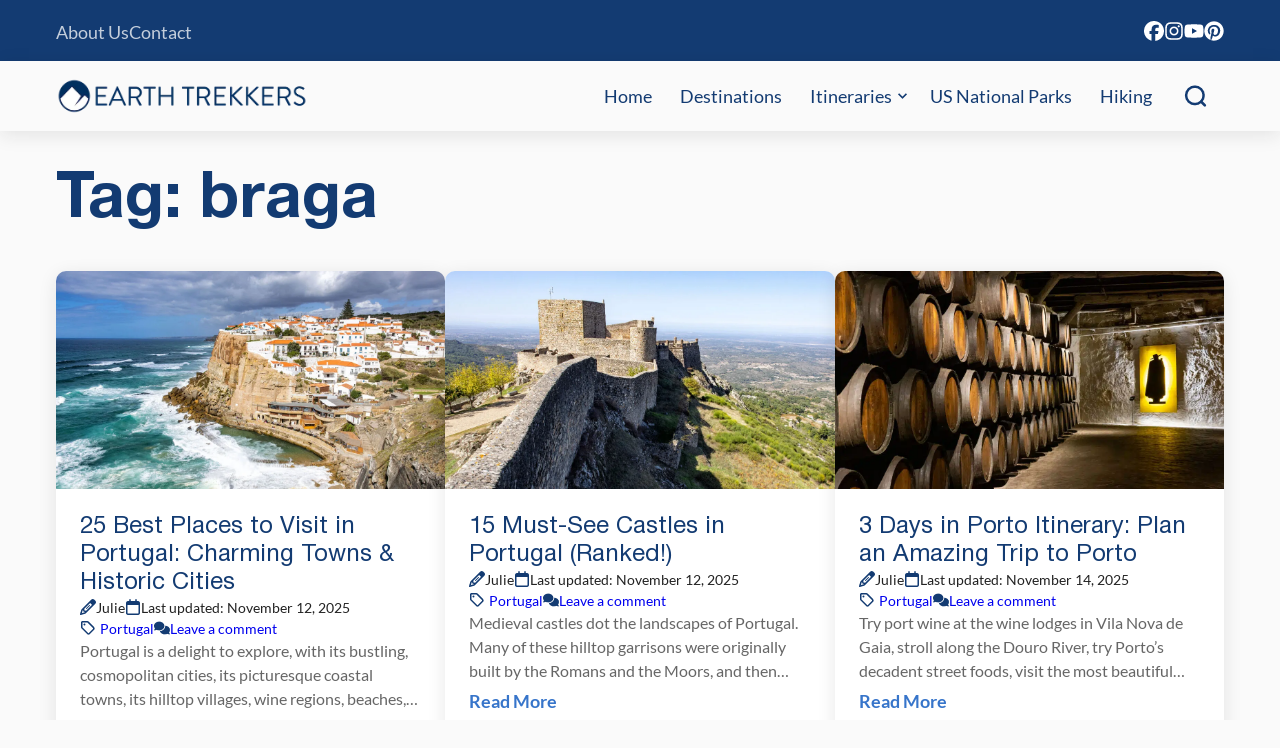

--- FILE ---
content_type: text/html; charset=UTF-8
request_url: https://www.earthtrekkers.com/tag/braga/
body_size: 37976
content:


<!DOCTYPE html>

<html lang="en-US">

<head>

		<meta name='robots' content='index, follow, max-image-preview:large, max-snippet:-1, max-video-preview:-1' />
	<style></style>
	
	<!-- This site is optimized with the Yoast SEO Premium plugin v26.6 (Yoast SEO v26.6) - https://yoast.com/wordpress/plugins/seo/ -->
	<title>braga Archives &#8211; Earth Trekkers</title>
<style id="wpr-usedcss">img:is([sizes=auto i],[sizes^="auto," i]){contain-intrinsic-size:3000px 1500px}:where(.wp-block-button__link){border-radius:9999px;box-shadow:none;padding:calc(.667em + 2px) calc(1.333em + 2px);text-decoration:none}:root :where(.wp-block-button .wp-block-button__link.is-style-outline),:root :where(.wp-block-button.is-style-outline>.wp-block-button__link){border:2px solid;padding:.667em 1.333em}:root :where(.wp-block-button .wp-block-button__link.is-style-outline:not(.has-text-color)),:root :where(.wp-block-button.is-style-outline>.wp-block-button__link:not(.has-text-color)){color:currentColor}:root :where(.wp-block-button .wp-block-button__link.is-style-outline:not(.has-background)),:root :where(.wp-block-button.is-style-outline>.wp-block-button__link:not(.has-background)){background-color:initial;background-image:none}:where(.wp-block-calendar table:not(.has-background) th){background:#ddd}:where(.wp-block-columns){margin-bottom:1.75em}:where(.wp-block-columns.has-background){padding:1.25em 2.375em}:where(.wp-block-post-comments input[type=submit]){border:none}:where(.wp-block-cover-image:not(.has-text-color)),:where(.wp-block-cover:not(.has-text-color)){color:#fff}:where(.wp-block-cover-image.is-light:not(.has-text-color)),:where(.wp-block-cover.is-light:not(.has-text-color)){color:#000}:root :where(.wp-block-cover h1:not(.has-text-color)),:root :where(.wp-block-cover h2:not(.has-text-color)),:root :where(.wp-block-cover h3:not(.has-text-color)),:root :where(.wp-block-cover h4:not(.has-text-color)),:root :where(.wp-block-cover h5:not(.has-text-color)),:root :where(.wp-block-cover h6:not(.has-text-color)),:root :where(.wp-block-cover p:not(.has-text-color)){color:inherit}:where(.wp-block-file){margin-bottom:1.5em}:where(.wp-block-file__button){border-radius:2em;display:inline-block;padding:.5em 1em}:where(.wp-block-file__button):is(a):active,:where(.wp-block-file__button):is(a):focus,:where(.wp-block-file__button):is(a):hover,:where(.wp-block-file__button):is(a):visited{box-shadow:none;color:#fff;opacity:.85;text-decoration:none}:where(.wp-block-group.wp-block-group-is-layout-constrained){position:relative}:root :where(.wp-block-image.is-style-rounded img,.wp-block-image .is-style-rounded img){border-radius:9999px}:where(.wp-block-latest-comments:not([style*=line-height] .wp-block-latest-comments__comment)){line-height:1.1}:where(.wp-block-latest-comments:not([style*=line-height] .wp-block-latest-comments__comment-excerpt p)){line-height:1.8}:root :where(.wp-block-latest-posts.is-grid){padding:0}:root :where(.wp-block-latest-posts.wp-block-latest-posts__list){padding-left:0}ol,ul{box-sizing:border-box}:root :where(.wp-block-list.has-background){padding:1.25em 2.375em}:where(.wp-block-navigation.has-background .wp-block-navigation-item a:not(.wp-element-button)),:where(.wp-block-navigation.has-background .wp-block-navigation-submenu a:not(.wp-element-button)){padding:.5em 1em}:where(.wp-block-navigation .wp-block-navigation__submenu-container .wp-block-navigation-item a:not(.wp-element-button)),:where(.wp-block-navigation .wp-block-navigation__submenu-container .wp-block-navigation-submenu a:not(.wp-element-button)),:where(.wp-block-navigation .wp-block-navigation__submenu-container .wp-block-navigation-submenu button.wp-block-navigation-item__content),:where(.wp-block-navigation .wp-block-navigation__submenu-container .wp-block-pages-list__item button.wp-block-navigation-item__content){padding:.5em 1em}:root :where(p.has-background){padding:1.25em 2.375em}:where(p.has-text-color:not(.has-link-color)) a{color:inherit}:where(.wp-block-post-comments-form) input:not([type=submit]),:where(.wp-block-post-comments-form) textarea{border:1px solid #949494;font-family:inherit;font-size:1em}:where(.wp-block-post-comments-form) input:where(:not([type=submit]):not([type=checkbox])),:where(.wp-block-post-comments-form) textarea{padding:calc(.667em + 2px)}:where(.wp-block-post-excerpt){box-sizing:border-box;margin-bottom:var(--wp--style--block-gap);margin-top:var(--wp--style--block-gap)}:where(.wp-block-preformatted.has-background){padding:1.25em 2.375em}:where(.wp-block-search__button){border:1px solid #ccc;padding:6px 10px}:where(.wp-block-search__input){font-family:inherit;font-size:inherit;font-style:inherit;font-weight:inherit;letter-spacing:inherit;line-height:inherit;text-transform:inherit}:where(.wp-block-search__button-inside .wp-block-search__inside-wrapper){border:1px solid #949494;box-sizing:border-box;padding:4px}:where(.wp-block-search__button-inside .wp-block-search__inside-wrapper) .wp-block-search__input{border:none;border-radius:0;padding:0 4px}:where(.wp-block-search__button-inside .wp-block-search__inside-wrapper) .wp-block-search__input:focus{outline:0}:where(.wp-block-search__button-inside .wp-block-search__inside-wrapper) :where(.wp-block-search__button){padding:4px 8px}:root :where(.wp-block-separator.is-style-dots){height:auto;line-height:1;text-align:center}:root :where(.wp-block-separator.is-style-dots):before{color:currentColor;content:"···";font-family:serif;font-size:1.5em;letter-spacing:2em;padding-left:2em}:root :where(.wp-block-site-logo.is-style-rounded){border-radius:9999px}:where(.wp-block-social-links:not(.is-style-logos-only)) .wp-social-link{background-color:#f0f0f0;color:#444}:where(.wp-block-social-links:not(.is-style-logos-only)) .wp-social-link-amazon{background-color:#f90;color:#fff}:where(.wp-block-social-links:not(.is-style-logos-only)) .wp-social-link-bandcamp{background-color:#1ea0c3;color:#fff}:where(.wp-block-social-links:not(.is-style-logos-only)) .wp-social-link-behance{background-color:#0757fe;color:#fff}:where(.wp-block-social-links:not(.is-style-logos-only)) .wp-social-link-bluesky{background-color:#0a7aff;color:#fff}:where(.wp-block-social-links:not(.is-style-logos-only)) .wp-social-link-codepen{background-color:#1e1f26;color:#fff}:where(.wp-block-social-links:not(.is-style-logos-only)) .wp-social-link-deviantart{background-color:#02e49b;color:#fff}:where(.wp-block-social-links:not(.is-style-logos-only)) .wp-social-link-discord{background-color:#5865f2;color:#fff}:where(.wp-block-social-links:not(.is-style-logos-only)) .wp-social-link-dribbble{background-color:#e94c89;color:#fff}:where(.wp-block-social-links:not(.is-style-logos-only)) .wp-social-link-dropbox{background-color:#4280ff;color:#fff}:where(.wp-block-social-links:not(.is-style-logos-only)) .wp-social-link-etsy{background-color:#f45800;color:#fff}:where(.wp-block-social-links:not(.is-style-logos-only)) .wp-social-link-facebook{background-color:#0866ff;color:#fff}:where(.wp-block-social-links:not(.is-style-logos-only)) .wp-social-link-fivehundredpx{background-color:#000;color:#fff}:where(.wp-block-social-links:not(.is-style-logos-only)) .wp-social-link-flickr{background-color:#0461dd;color:#fff}:where(.wp-block-social-links:not(.is-style-logos-only)) .wp-social-link-foursquare{background-color:#e65678;color:#fff}:where(.wp-block-social-links:not(.is-style-logos-only)) .wp-social-link-github{background-color:#24292d;color:#fff}:where(.wp-block-social-links:not(.is-style-logos-only)) .wp-social-link-goodreads{background-color:#eceadd;color:#382110}:where(.wp-block-social-links:not(.is-style-logos-only)) .wp-social-link-google{background-color:#ea4434;color:#fff}:where(.wp-block-social-links:not(.is-style-logos-only)) .wp-social-link-gravatar{background-color:#1d4fc4;color:#fff}:where(.wp-block-social-links:not(.is-style-logos-only)) .wp-social-link-instagram{background-color:#f00075;color:#fff}:where(.wp-block-social-links:not(.is-style-logos-only)) .wp-social-link-lastfm{background-color:#e21b24;color:#fff}:where(.wp-block-social-links:not(.is-style-logos-only)) .wp-social-link-linkedin{background-color:#0d66c2;color:#fff}:where(.wp-block-social-links:not(.is-style-logos-only)) .wp-social-link-mastodon{background-color:#3288d4;color:#fff}:where(.wp-block-social-links:not(.is-style-logos-only)) .wp-social-link-medium{background-color:#000;color:#fff}:where(.wp-block-social-links:not(.is-style-logos-only)) .wp-social-link-meetup{background-color:#f6405f;color:#fff}:where(.wp-block-social-links:not(.is-style-logos-only)) .wp-social-link-patreon{background-color:#000;color:#fff}:where(.wp-block-social-links:not(.is-style-logos-only)) .wp-social-link-pinterest{background-color:#e60122;color:#fff}:where(.wp-block-social-links:not(.is-style-logos-only)) .wp-social-link-pocket{background-color:#ef4155;color:#fff}:where(.wp-block-social-links:not(.is-style-logos-only)) .wp-social-link-reddit{background-color:#ff4500;color:#fff}:where(.wp-block-social-links:not(.is-style-logos-only)) .wp-social-link-skype{background-color:#0478d7;color:#fff}:where(.wp-block-social-links:not(.is-style-logos-only)) .wp-social-link-snapchat{background-color:#fefc00;color:#fff;stroke:#000}:where(.wp-block-social-links:not(.is-style-logos-only)) .wp-social-link-soundcloud{background-color:#ff5600;color:#fff}:where(.wp-block-social-links:not(.is-style-logos-only)) .wp-social-link-spotify{background-color:#1bd760;color:#fff}:where(.wp-block-social-links:not(.is-style-logos-only)) .wp-social-link-telegram{background-color:#2aabee;color:#fff}:where(.wp-block-social-links:not(.is-style-logos-only)) .wp-social-link-threads{background-color:#000;color:#fff}:where(.wp-block-social-links:not(.is-style-logos-only)) .wp-social-link-tiktok{background-color:#000;color:#fff}:where(.wp-block-social-links:not(.is-style-logos-only)) .wp-social-link-tumblr{background-color:#011835;color:#fff}:where(.wp-block-social-links:not(.is-style-logos-only)) .wp-social-link-twitch{background-color:#6440a4;color:#fff}:where(.wp-block-social-links:not(.is-style-logos-only)) .wp-social-link-twitter{background-color:#1da1f2;color:#fff}:where(.wp-block-social-links:not(.is-style-logos-only)) .wp-social-link-vimeo{background-color:#1eb7ea;color:#fff}:where(.wp-block-social-links:not(.is-style-logos-only)) .wp-social-link-vk{background-color:#4680c2;color:#fff}:where(.wp-block-social-links:not(.is-style-logos-only)) .wp-social-link-wordpress{background-color:#3499cd;color:#fff}:where(.wp-block-social-links:not(.is-style-logos-only)) .wp-social-link-whatsapp{background-color:#25d366;color:#fff}:where(.wp-block-social-links:not(.is-style-logos-only)) .wp-social-link-x{background-color:#000;color:#fff}:where(.wp-block-social-links:not(.is-style-logos-only)) .wp-social-link-yelp{background-color:#d32422;color:#fff}:where(.wp-block-social-links:not(.is-style-logos-only)) .wp-social-link-youtube{background-color:red;color:#fff}:where(.wp-block-social-links.is-style-logos-only) .wp-social-link{background:0 0}:where(.wp-block-social-links.is-style-logos-only) .wp-social-link svg{height:1.25em;width:1.25em}:where(.wp-block-social-links.is-style-logos-only) .wp-social-link-amazon{color:#f90}:where(.wp-block-social-links.is-style-logos-only) .wp-social-link-bandcamp{color:#1ea0c3}:where(.wp-block-social-links.is-style-logos-only) .wp-social-link-behance{color:#0757fe}:where(.wp-block-social-links.is-style-logos-only) .wp-social-link-bluesky{color:#0a7aff}:where(.wp-block-social-links.is-style-logos-only) .wp-social-link-codepen{color:#1e1f26}:where(.wp-block-social-links.is-style-logos-only) .wp-social-link-deviantart{color:#02e49b}:where(.wp-block-social-links.is-style-logos-only) .wp-social-link-discord{color:#5865f2}:where(.wp-block-social-links.is-style-logos-only) .wp-social-link-dribbble{color:#e94c89}:where(.wp-block-social-links.is-style-logos-only) .wp-social-link-dropbox{color:#4280ff}:where(.wp-block-social-links.is-style-logos-only) .wp-social-link-etsy{color:#f45800}:where(.wp-block-social-links.is-style-logos-only) .wp-social-link-facebook{color:#0866ff}:where(.wp-block-social-links.is-style-logos-only) .wp-social-link-fivehundredpx{color:#000}:where(.wp-block-social-links.is-style-logos-only) .wp-social-link-flickr{color:#0461dd}:where(.wp-block-social-links.is-style-logos-only) .wp-social-link-foursquare{color:#e65678}:where(.wp-block-social-links.is-style-logos-only) .wp-social-link-github{color:#24292d}:where(.wp-block-social-links.is-style-logos-only) .wp-social-link-goodreads{color:#382110}:where(.wp-block-social-links.is-style-logos-only) .wp-social-link-google{color:#ea4434}:where(.wp-block-social-links.is-style-logos-only) .wp-social-link-gravatar{color:#1d4fc4}:where(.wp-block-social-links.is-style-logos-only) .wp-social-link-instagram{color:#f00075}:where(.wp-block-social-links.is-style-logos-only) .wp-social-link-lastfm{color:#e21b24}:where(.wp-block-social-links.is-style-logos-only) .wp-social-link-linkedin{color:#0d66c2}:where(.wp-block-social-links.is-style-logos-only) .wp-social-link-mastodon{color:#3288d4}:where(.wp-block-social-links.is-style-logos-only) .wp-social-link-medium{color:#000}:where(.wp-block-social-links.is-style-logos-only) .wp-social-link-meetup{color:#f6405f}:where(.wp-block-social-links.is-style-logos-only) .wp-social-link-patreon{color:#000}:where(.wp-block-social-links.is-style-logos-only) .wp-social-link-pinterest{color:#e60122}:where(.wp-block-social-links.is-style-logos-only) .wp-social-link-pocket{color:#ef4155}:where(.wp-block-social-links.is-style-logos-only) .wp-social-link-reddit{color:#ff4500}:where(.wp-block-social-links.is-style-logos-only) .wp-social-link-skype{color:#0478d7}:where(.wp-block-social-links.is-style-logos-only) .wp-social-link-snapchat{color:#fff;stroke:#000}:where(.wp-block-social-links.is-style-logos-only) .wp-social-link-soundcloud{color:#ff5600}:where(.wp-block-social-links.is-style-logos-only) .wp-social-link-spotify{color:#1bd760}:where(.wp-block-social-links.is-style-logos-only) .wp-social-link-telegram{color:#2aabee}:where(.wp-block-social-links.is-style-logos-only) .wp-social-link-threads{color:#000}:where(.wp-block-social-links.is-style-logos-only) .wp-social-link-tiktok{color:#000}:where(.wp-block-social-links.is-style-logos-only) .wp-social-link-tumblr{color:#011835}:where(.wp-block-social-links.is-style-logos-only) .wp-social-link-twitch{color:#6440a4}:where(.wp-block-social-links.is-style-logos-only) .wp-social-link-twitter{color:#1da1f2}:where(.wp-block-social-links.is-style-logos-only) .wp-social-link-vimeo{color:#1eb7ea}:where(.wp-block-social-links.is-style-logos-only) .wp-social-link-vk{color:#4680c2}:where(.wp-block-social-links.is-style-logos-only) .wp-social-link-whatsapp{color:#25d366}:where(.wp-block-social-links.is-style-logos-only) .wp-social-link-wordpress{color:#3499cd}:where(.wp-block-social-links.is-style-logos-only) .wp-social-link-x{color:#000}:where(.wp-block-social-links.is-style-logos-only) .wp-social-link-yelp{color:#d32422}:where(.wp-block-social-links.is-style-logos-only) .wp-social-link-youtube{color:red}:root :where(.wp-block-social-links .wp-social-link a){padding:.25em}:root :where(.wp-block-social-links.is-style-logos-only .wp-social-link a){padding:0}:root :where(.wp-block-social-links.is-style-pill-shape .wp-social-link a){padding-left:.6666666667em;padding-right:.6666666667em}:root :where(.wp-block-tag-cloud.is-style-outline){display:flex;flex-wrap:wrap;gap:1ch}:root :where(.wp-block-tag-cloud.is-style-outline a){border:1px solid;font-size:unset!important;margin-right:0;padding:1ch 2ch;text-decoration:none!important}:root :where(.wp-block-table-of-contents){box-sizing:border-box}:where(.wp-block-term-description){box-sizing:border-box;margin-bottom:var(--wp--style--block-gap);margin-top:var(--wp--style--block-gap)}:where(pre.wp-block-verse){font-family:inherit}.entry-content{counter-reset:footnotes}:root{--wp--preset--font-size--normal:16px;--wp--preset--font-size--huge:42px}.screen-reader-text{border:0;clip-path:inset(50%);height:1px;margin:-1px;overflow:hidden;padding:0;position:absolute;width:1px;word-wrap:normal!important}.screen-reader-text:focus{background-color:#ddd;clip-path:none;color:#444;display:block;font-size:1em;height:auto;left:5px;line-height:normal;padding:15px 23px 14px;text-decoration:none;top:5px;width:auto;z-index:100000}html :where(.has-border-color){border-style:solid}html :where([style*=border-top-color]){border-top-style:solid}html :where([style*=border-right-color]){border-right-style:solid}html :where([style*=border-bottom-color]){border-bottom-style:solid}html :where([style*=border-left-color]){border-left-style:solid}html :where([style*=border-width]){border-style:solid}html :where([style*=border-top-width]){border-top-style:solid}html :where([style*=border-right-width]){border-right-style:solid}html :where([style*=border-bottom-width]){border-bottom-style:solid}html :where([style*=border-left-width]){border-left-style:solid}html :where(img[class*=wp-image-]){height:auto;max-width:100%}:where(figure){margin:0 0 1em}html :where(.is-position-sticky){--wp-admin--admin-bar--position-offset:var(--wp-admin--admin-bar--height,0px)}@media screen and (max-width:600px){html :where(.is-position-sticky){--wp-admin--admin-bar--position-offset:0px}}:root{--wp--preset--aspect-ratio--square:1;--wp--preset--aspect-ratio--4-3:4/3;--wp--preset--aspect-ratio--3-4:3/4;--wp--preset--aspect-ratio--3-2:3/2;--wp--preset--aspect-ratio--2-3:2/3;--wp--preset--aspect-ratio--16-9:16/9;--wp--preset--aspect-ratio--9-16:9/16;--wp--preset--color--black:#000000;--wp--preset--color--cyan-bluish-gray:#abb8c3;--wp--preset--color--white:#ffffff;--wp--preset--color--pale-pink:#f78da7;--wp--preset--color--vivid-red:#cf2e2e;--wp--preset--color--luminous-vivid-orange:#ff6900;--wp--preset--color--luminous-vivid-amber:#fcb900;--wp--preset--color--light-green-cyan:#7bdcb5;--wp--preset--color--vivid-green-cyan:#00d084;--wp--preset--color--pale-cyan-blue:#8ed1fc;--wp--preset--color--vivid-cyan-blue:#0693e3;--wp--preset--color--vivid-purple:#9b51e0;--wp--preset--color--main:#222222;--wp--preset--color--primary:#133b72;--wp--preset--color--secondary:#DFECF4;--wp--preset--color--tertiary:#3775CA;--wp--preset--color--quaternary:#fa9120;--wp--preset--color--quinary:#00a1c9;--wp--preset--color--background:#ffffff;--wp--preset--color--background-2:#fafafa;--wp--preset--color--background-3:#f2f2f2;--wp--preset--color--background-4:#666666;--wp--preset--color--background-5:#f5f4f2;--wp--preset--color--background-6:#dcf1fc;--wp--preset--gradient--vivid-cyan-blue-to-vivid-purple:linear-gradient(135deg,rgba(6, 147, 227, 1) 0%,rgb(155, 81, 224) 100%);--wp--preset--gradient--light-green-cyan-to-vivid-green-cyan:linear-gradient(135deg,rgb(122, 220, 180) 0%,rgb(0, 208, 130) 100%);--wp--preset--gradient--luminous-vivid-amber-to-luminous-vivid-orange:linear-gradient(135deg,rgba(252, 185, 0, 1) 0%,rgba(255, 105, 0, 1) 100%);--wp--preset--gradient--luminous-vivid-orange-to-vivid-red:linear-gradient(135deg,rgba(255, 105, 0, 1) 0%,rgb(207, 46, 46) 100%);--wp--preset--gradient--very-light-gray-to-cyan-bluish-gray:linear-gradient(135deg,rgb(238, 238, 238) 0%,rgb(169, 184, 195) 100%);--wp--preset--gradient--cool-to-warm-spectrum:linear-gradient(135deg,rgb(74, 234, 220) 0%,rgb(151, 120, 209) 20%,rgb(207, 42, 186) 40%,rgb(238, 44, 130) 60%,rgb(251, 105, 98) 80%,rgb(254, 248, 76) 100%);--wp--preset--gradient--blush-light-purple:linear-gradient(135deg,rgb(255, 206, 236) 0%,rgb(152, 150, 240) 100%);--wp--preset--gradient--blush-bordeaux:linear-gradient(135deg,rgb(254, 205, 165) 0%,rgb(254, 45, 45) 50%,rgb(107, 0, 62) 100%);--wp--preset--gradient--luminous-dusk:linear-gradient(135deg,rgb(255, 203, 112) 0%,rgb(199, 81, 192) 50%,rgb(65, 88, 208) 100%);--wp--preset--gradient--pale-ocean:linear-gradient(135deg,rgb(255, 245, 203) 0%,rgb(182, 227, 212) 50%,rgb(51, 167, 181) 100%);--wp--preset--gradient--electric-grass:linear-gradient(135deg,rgb(202, 248, 128) 0%,rgb(113, 206, 126) 100%);--wp--preset--gradient--midnight:linear-gradient(135deg,rgb(2, 3, 129) 0%,rgb(40, 116, 252) 100%);--wp--preset--gradient--gradient-1:linear-gradient(90deg, rgba(0, 0, 0, .3) 0%, rgba(0, 0, 0, .3) 100%);--wp--preset--font-size--small:13px;--wp--preset--font-size--medium:20px;--wp--preset--font-size--large:36px;--wp--preset--font-size--x-large:42px;--wp--preset--font-size--font-size-1:16px;--wp--preset--font-size--font-size-2:18px;--wp--preset--font-size--font-size-base:22px;--wp--preset--font-size--font-size-3:24px;--wp--preset--font-size--font-size-mid:32px;--wp--preset--font-size--font-size-mid-fluid:clamp(24px, calc(1.5rem + ((1vw - 6px) * 1.4085)), 32px);--wp--preset--font-size--font-size-4:36px;--wp--preset--font-size--font-size-4-fluid:clamp(32px, calc(2rem + ((1vw - 6px) * 0.6667)), 36px);--wp--preset--font-size--font-size-5:40px;--wp--preset--font-size--font-size-5-fluid:clamp(36px, calc(2.25rem + ((1vw - 6px) * 0.6667)), 40px);--wp--preset--font-size--font-size-6:64px;--wp--preset--font-size--font-size-6-fluid:clamp(40px, calc(2.5rem + ((1vw - 6px) * 4)), 64px);--wp--preset--font-size--font-size-7:clamp(48px, calc(3rem + ((1vw - 6px) * 8.4507)), 96px);--wp--preset--font-family--primary-font:Lato;--wp--preset--font-family--secondary-font:Helvetica;--wp--preset--spacing--20:0.44rem;--wp--preset--spacing--30:0.67rem;--wp--preset--spacing--40:1rem;--wp--preset--spacing--50:1.5rem;--wp--preset--spacing--60:2.25rem;--wp--preset--spacing--70:3.38rem;--wp--preset--spacing--80:5.06rem;--wp--preset--spacing--tiny:8px;--wp--preset--spacing--small:16px;--wp--preset--spacing--medium:clamp(24px, calc(1.5rem + ((1vw - 7.68px) * 1.5625)), 32px);--wp--preset--spacing--large:clamp(32px, calc(2rem + ((1vw - 7.68px) * 3.125)), 48px);--wp--preset--spacing--x-large:clamp(48px, calc(3rem + ((1vw - 6px) * 2.8169)), 64px);--wp--preset--spacing--xx-large:clamp(54px, calc(3.375rem + ((1vw - 6px) * 4.5775)), 80px);--wp--preset--spacing--xxx-large:clamp(64px, calc(4rem + ((1vw - 6px) * 5.6338)), 96px);--wp--preset--shadow--natural:6px 6px 9px rgba(0, 0, 0, .2);--wp--preset--shadow--deep:12px 12px 50px rgba(0, 0, 0, .4);--wp--preset--shadow--sharp:6px 6px 0px rgba(0, 0, 0, .2);--wp--preset--shadow--outlined:6px 6px 0px -3px rgba(255, 255, 255, 1),6px 6px rgba(0, 0, 0, 1);--wp--preset--shadow--crisp:6px 6px 0px rgba(0, 0, 0, 1);--wp--custom--color--primary-hover:#8a1259;--wp--custom--color--secondary-hover:#208b90;--wp--custom--color--link:var(--wp--preset--color--primary);--wp--custom--font-weight--thin:100;--wp--custom--font-weight--extra-light:200;--wp--custom--font-weight--light:300;--wp--custom--font-weight--regular:400;--wp--custom--font-weight--medium:500;--wp--custom--font-weight--semi-bold:600;--wp--custom--font-weight--bold:700;--wp--custom--font-weight--extra-bold:800;--wp--custom--font-weight--black:900;--wp--custom--font-size--body-default:var(--wp--preset--font-size--font-size-base);--wp--custom--forms--border-color:var(--wp--preset--color--primary);--wp--custom--forms--border-color-focus:var(--wp--preset--color--main);--wp--custom--forms--border-radius:12px;--wp--custom--forms--border-width:1px;--wp--custom--forms--font-size:16px;--wp--custom--forms--input-padding-vertical:12px;--wp--custom--forms--input-padding-horizontal:16px;--wp--custom--forms--spacing-column:var(--wp--custom--spacing--column-gap);--wp--custom--forms--spacing-row:var(--wp--custom--spacing--column-gap);--wp--custom--forms--text-color:var(--wp--preset--color--main);--wp--custom--layout--thin:950px;--wp--custom--layout--default:1168px;--wp--custom--layout--wide:calc( var(--wp--custom--layout--default) + 250px);--wp--custom--layout--sidebar:300px;--wp--custom--spacing--block-gap:24px;--wp--custom--spacing--column-gap:var(--wp--custom--spacing--block-gap);--wp--custom--spacing--viewport-padding:var(--wp--preset--spacing--medium)}:root{--wp--style--global--content-size:var(--wp--custom--layout--default);--wp--style--global--wide-size:var(--wp--custom--layout--wide)}:where(body){margin:0}:where(.wp-site-blocks)>*{margin-block-start:var(--wp--custom--spacing--block-gap);margin-block-end:0}:where(.wp-site-blocks)>:first-child{margin-block-start:0}:where(.wp-site-blocks)>:last-child{margin-block-end:0}:root{--wp--style--block-gap:var(--wp--custom--spacing--block-gap)}:root :where(.is-layout-flow)>:first-child{margin-block-start:0}:root :where(.is-layout-flow)>:last-child{margin-block-end:0}:root :where(.is-layout-flow)>*{margin-block-start:var(--wp--custom--spacing--block-gap);margin-block-end:0}:root :where(.is-layout-constrained)>:first-child{margin-block-start:0}:root :where(.is-layout-constrained)>:last-child{margin-block-end:0}:root :where(.is-layout-constrained)>*{margin-block-start:var(--wp--custom--spacing--block-gap);margin-block-end:0}:root :where(.is-layout-flex){gap:var(--wp--custom--spacing--block-gap)}:root :where(.is-layout-grid){gap:var(--wp--custom--spacing--block-gap)}body{background-color:var(--wp--preset--color--background-2);color:var(--wp--preset--color--main);font-family:var(--wp--preset--font-family--primary-font);font-size:var(--wp--custom--font-size--body-default);line-height:var(--wp--custom--line-height--normal);--wp--style--root--padding-top:0;--wp--style--root--padding-right:var(--wp--preset--spacing--medium);--wp--style--root--padding-bottom:0;--wp--style--root--padding-left:var(--wp--preset--spacing--medium)}a:where(:not(.wp-element-button)){color:#3493e5;text-decoration:underline}:root :where(.wp-element-button,.wp-block-button__link){background-color:#32373c;border-width:0;color:#fff;font-family:inherit;font-size:inherit;line-height:inherit;padding:calc(.667em + 2px) calc(1.333em + 2px);text-decoration:none}:root :where(.wp-block-button .wp-block-button__link){background-color:transparent;border-color:var(--wp--preset--color--primary);color:var(--wp--preset--color--primary);padding-top:12px;padding-right:20px;padding-bottom:12px;padding-left:20px}:root :where(.wp-block-pullquote){font-size:1.5em;line-height:1.6}#ez-toc-container{background:#f9f9f9;border:1px solid #aaa;border-radius:4px;-webkit-box-shadow:0 1px 1px rgba(0,0,0,.05);box-shadow:0 1px 1px rgba(0,0,0,.05);display:table;margin-bottom:1em;padding:10px 20px 10px 10px;position:relative;width:auto}div.ez-toc-widget-container{padding:0;position:relative}div.ez-toc-widget-container ul{display:block}div.ez-toc-widget-container li{border:none;padding:0}div.ez-toc-widget-container ul.ez-toc-list{padding:10px}#ez-toc-container ul ul{margin-left:1.5em}#ez-toc-container li,#ez-toc-container ul{margin:0;padding:0}#ez-toc-container li,#ez-toc-container ul,#ez-toc-container ul li,div.ez-toc-widget-container,div.ez-toc-widget-container li{background:0 0;list-style:none;line-height:1.6;margin:0;overflow:hidden;z-index:1}#ez-toc-container a{color:#444;box-shadow:none;text-decoration:none;text-shadow:none;display:inline-flex;align-items:stretch;flex-wrap:nowrap}#ez-toc-container a:visited{color:#9f9f9f}#ez-toc-container a:hover{text-decoration:underline}#ez-toc-container a.ez-toc-toggle{display:flex;align-items:center}.ez-toc-widget-container ul.ez-toc-list li:before{content:" ";position:absolute;left:0;right:0;height:30px;line-height:30px;z-index:-1}.ez-toc-widget-container ul.ez-toc-list li.active{background-color:#ededed}.ez-toc-widget-container li.active>a{font-weight:900}#ez-toc-container input{position:absolute;left:-999em}#ez-toc-container input[type=checkbox]:checked+nav,#ez-toc-widget-container input[type=checkbox]:checked+nav{opacity:0;max-height:0;border:none;display:none}#ez-toc-container label{position:relative;cursor:pointer;display:initial}#ez-toc-container .ez-toc-toggle label{float:right;position:relative;font-size:16px;padding:0;border:1px solid #999191;border-radius:5px;cursor:pointer;left:10px;width:35px}#ez-toc-container a.ez-toc-toggle{color:#444;background:inherit;border:inherit}.ez-toc-toggle #item{position:absolute;left:-999em}.ez-toc-widget-container ul li a{padding-left:10px;display:inline-flex;align-items:stretch;flex-wrap:nowrap}.ez-toc-widget-container ul.ez-toc-list li{height:auto!important}#ez-toc-container .eztoc-toggle-hide-by-default{display:none}.ez-toc-list.ez-toc-columns-optimized{column-fill:balance;orphans:2;widows:2}.ez-toc-list.ez-toc-columns-optimized>li{display:block;break-inside:avoid;page-break-inside:avoid}div#ez-toc-container ul li,div#ez-toc-container ul li a{font-size:95%}div#ez-toc-container ul li,div#ez-toc-container ul li a{font-weight:500}div#ez-toc-container nav ul ul li{font-size:90%}.ez-toc-box-title{font-weight:700;margin-bottom:10px;text-align:center;text-transform:uppercase;letter-spacing:1px;color:#666;padding-bottom:5px;position:absolute;top:-4%;left:5%;background-color:inherit;transition:top .3s ease}.ez-toc-box-title.toc-closed{top:-25%}.ez-toc-widget-container ul{counter-reset:item}.ez-toc-widget-container nav ul li a::before{content:counters(item, '.', decimal) '. ';display:inline-block;counter-increment:item;flex-grow:0;flex-shrink:0;margin-right:.2em;float:left}:root{--ep-default-icon-color:#82878c}@font-face{font-family:Lato;font-style:normal;font-stretch:normal;font-display:swap;font-weight:400;src:url('https://www.earthtrekkers.com/wp-content/themes/earth-trekkers-2025/assets/fonts/lato-v24-latin-regular.woff2') format('woff2')}@font-face{font-family:Lato;font-style:italic;font-stretch:normal;font-display:swap;font-weight:400;src:url('https://www.earthtrekkers.com/wp-content/themes/earth-trekkers-2025/assets/fonts/lato-v24-latin-italic.woff2') format('woff2')}@font-face{font-family:Lato;font-style:normal;font-stretch:normal;font-display:swap;font-weight:300;src:url('https://www.earthtrekkers.com/wp-content/themes/earth-trekkers-2025/assets/fonts/lato-v24-latin-300.woff2') format('woff2')}@font-face{font-family:Lato;font-style:italic;font-stretch:normal;font-display:swap;font-weight:300;src:url('https://www.earthtrekkers.com/wp-content/themes/earth-trekkers-2025/assets/fonts/lato-v24-latin-300italic.woff2') format('woff2')}@font-face{font-family:Lato;font-style:normal;font-stretch:normal;font-display:swap;font-weight:700;src:url('https://www.earthtrekkers.com/wp-content/themes/earth-trekkers-2025/assets/fonts/lato-v24-latin-700.woff2') format('woff2')}@font-face{font-family:Lato;font-style:italic;font-stretch:normal;font-display:swap;font-weight:700;src:url('https://www.earthtrekkers.com/wp-content/themes/earth-trekkers-2025/assets/fonts/lato-v24-latin-700italic.woff2') format('woff2')}@font-face{font-family:Lato;font-style:normal;font-stretch:normal;font-display:swap;font-weight:900;src:url('https://www.earthtrekkers.com/wp-content/themes/earth-trekkers-2025/assets/fonts/lato-v24-latin-900.woff2') format('woff2')}@font-face{font-family:Lato;font-style:italic;font-stretch:normal;font-display:swap;font-weight:900;src:url('https://www.earthtrekkers.com/wp-content/themes/earth-trekkers-2025/assets/fonts/lato-v24-latin-900italic.woff2') format('woff2')}@font-face{font-family:Helvetica;font-style:normal;font-stretch:normal;font-display:swap;font-weight:400;src:url('https://www.earthtrekkers.com/wp-content/themes/earth-trekkers-2025/assets/fonts/helvetica.woff2') format('woff2')}@font-face{font-family:Helvetica;font-style:italic;font-stretch:normal;font-display:swap;font-weight:400;src:url('https://www.earthtrekkers.com/wp-content/themes/earth-trekkers-2025/assets/fonts/helvetica-italic.woff2') format('woff2')}@font-face{font-family:Helvetica;font-style:normal;font-stretch:normal;font-display:swap;font-weight:600;src:url('https://www.earthtrekkers.com/wp-content/themes/earth-trekkers-2025/assets/fonts/helvetica-bold.woff2') format('woff2')}@font-face{font-family:Helvetica;font-style:italic;font-stretch:normal;font-display:swap;font-weight:600;src:url('https://www.earthtrekkers.com/wp-content/themes/earth-trekkers-2025/assets/fonts/helvetica-bold-italic.woff2') format('woff2')}body,button,input,p,select,textarea{height:auto;min-height:auto;color:var(--wp--preset--color--main);font-size:var(--wp--custom--font-size--body-default);line-height:1.5;font-weight:400}body .gform_wrapper.gravity-theme button.gform_button,input[type=button],input[type=button][disabled]:focus,input[type=button][disabled]:hover,input[type=submit],input[type=submit][disabled]:focus,input[type=submit][disabled]:hover{display:inline-block;padding:12px 20px;height:auto;border:1px solid var(--wp--preset--color--primary);background:0 0;color:var(--wp--preset--color--primary);font-size:var(--wp--preset--font-size--font-size-2);cursor:pointer;border-radius:48px}body .gform_wrapper.gravity-theme button.gform_button:focus,body .gform_wrapper.gravity-theme button.gform_button:hover,input[type=button]:focus,input[type=button]:hover,input[type=button][disabled]:focus,input[type=button][disabled]:hover,input[type=submit]:focus,input[type=submit]:hover,input[type=submit][disabled]:focus,input[type=submit][disabled]:hover{border-color:var(--wp--preset--color--primary);background:var(--wp--preset--color--primary);color:#fff;text-decoration:none}.block-destinations-slider__nav-button,.block-recent-posts__slide-nav button,.block-related-posts__slide-nav button,.block-testimonials__nav-button{padding:0;margin:0;border:none;background-color:transparent}body .gform_wrapper.gravity-theme .gfield_label{width:100%;text-align:left;font-weight:600;margin-bottom:5px;display:inline-block;font-size:var(--wp--custom--forms--font-size)}.block-destinations-slider__nav-button,.block-recent-posts__slide-nav button circle,.block-related-posts__slide-nav button circle,.block-testimonials__nav-button,.button,.loop-item-alt::before,.mobile-navigation-icon,.mobile-navigation-icon span,.nav-primary>ul.menu>.menu-item>.sub-menu,.social-media__link svg,a,button,input:focus,input[type=button],input[type=submit],textarea:focus{transition:all .2s ease-in-out}h1,h2,h3,h4,h5,h6{color:var(--wp--preset--color--primary);font-family:var(--wp--preset--font-family--secondary-font);line-height:1.2;font-weight:600}h1:not(.has-text-color) a,h2:not(.has-text-color) a,h3:not(.has-text-color) a,h4:not(.has-text-color) a,h5:not(.has-text-color) a,h6:not(.has-text-color) a{color:var(--wp--preset--color--main)}h1:not(.has-text-color) a:hover,h2:not(.has-text-color) a:hover,h3:not(.has-text-color) a:hover,h4:not(.has-text-color) a:hover,h5:not(.has-text-color) a:hover,h6:not(.has-text-color) a:hover{color:var(--wp--preset--color--primary);text-decoration:none}h1 a,h2 a,h3 a,h4 a,h5 a,h6 a{text-decoration:none}h1{font-size:var(--wp--preset--font-size--font-size-6-fluid)}h2{font-size:var(--wp--preset--font-size--font-size-5-fluid)}h3{font-size:var(--wp--preset--font-size--font-size-4-fluid)}h4{font-size:var(--wp--preset--font-size--font-size-mid)}h5{font-size:var(--wp--preset--font-size--font-size-3)}h6{font-size:var(--wp--preset--font-size--font-size-3)}html{line-height:1.15;-webkit-text-size-adjust:100%}@media (prefers-reduced-motion:no-preference){html{scroll-behavior:smooth}}body{margin:0}hr{box-sizing:content-box;height:0;overflow:visible}pre{font-family:monospace,monospace;font-size:1em}a{background-color:transparent}abbr[title]{border-bottom:none;text-decoration:underline;-webkit-text-decoration:underline dotted;text-decoration:underline dotted}strong{font-weight:bolder}code,kbd,samp{font-family:monospace,monospace;font-size:1em}small{font-size:80%}sub,sup{font-size:75%;line-height:0;position:relative;vertical-align:baseline}sub{bottom:-.25em}sup{top:-.5em}mark{padding:0;background-color:transparent}img{border-style:none}button,input,optgroup,select,textarea{font-family:inherit;font-size:100%;line-height:1.15;margin:0}button,input{overflow:visible}button,select{text-transform:none}[type=button],[type=submit],button{-moz-appearance:button;appearance:button;-webkit-appearance:button}[type=button]::-moz-focus-inner,[type=submit]::-moz-focus-inner,button::-moz-focus-inner{border-style:none;padding:0}[type=button]:-moz-focusring,[type=submit]:-moz-focusring,button:-moz-focusring{outline:ButtonText dotted 1px}fieldset{padding:.35em .75em .625em}legend{box-sizing:border-box;color:inherit;display:table;max-width:100%;padding:0;white-space:normal}progress{vertical-align:baseline}textarea{overflow:auto}[type=checkbox],[type=radio]{box-sizing:border-box;padding:0}[type=number]::-webkit-inner-spin-button,[type=number]::-webkit-outer-spin-button{height:auto}[type=search]{-moz-appearance:textfield;appearance:textfield;-webkit-appearance:textfield;outline-offset:-2px}[type=search]::-webkit-search-decoration{-webkit-appearance:none}::-webkit-file-upload-button{-webkit-appearance:button;font:inherit}details{display:block}summary{display:list-item}template{display:none}[hidden]{display:none}a{background-color:transparent;text-decoration:none}a:hover{color:#2bc4ba}a[href^=tel],a[href^=tel]:hover{color:var(--wp--preset--color--main)}ol,ul{margin:0;padding:0}strong{font-weight:600}em,i{font-style:italic}code{padding:.125em .25em;background-color:#424242}pre{margin:0 0 1.75em;padding:1.75em;max-width:100%;border:1px solid #424242;line-height:1.3125;overflow:auto;white-space:pre;white-space:pre-wrap;word-wrap:break-word}:root{--wp--style--block-gap:var(--wp--custom--spacing--block-gap);--gallery-block--gutter-size:var(--wp--custom--spacing--column-gap)}@media (max-width:781px){:root{--gallery-block--gutter-size:calc(var(--wp--custom--spacing--column-gap) * 0.75)}.loop-wrapper{grid-template-columns:repeat(2,1fr)}}svg:not(:root){overflow:hidden}img{border:none;max-width:100%;height:auto}iframe{max-width:100%}.entry-content iframe{width:100%}html,input[type=search]{box-sizing:border-box}*,::after,::before{box-sizing:inherit}.screen-reader-text,.screen-reader-text span{border:0;clip:rect(0,0,0,0);height:1px;overflow:hidden;position:absolute!important;width:1px;word-wrap:normal!important}.screen-reader-text:focus{display:block;clip:auto!important;height:auto;width:auto;padding:15px 23px 14px;font-size:1em;font-weight:700;color:#333;background:#fff;z-index:100000;text-decoration:none;box-shadow:0 0 2px 2px rgba(0,0,0,.6)}.archive-header{padding:var(--wp--preset--spacing--medium) 0}.archive-header>*{display:block;margin-left:auto;margin-right:auto;max-width:var(--wp--custom--layout--thin)}.archive-header>:last-child{margin-bottom:0}.loop-wrapper{display:flex;flex-wrap:wrap;-moz-column-gap:24px;column-gap:24px;row-gap:24px;max-width:var(--wp--custom--layout--thin);width:100%;margin:0 auto}.default-layout .loop-wrapper{max-width:var(--wp--custom--layout--default)}.loop-item{display:flex;flex-wrap:wrap;align-content:flex-start;flex-grow:1;width:calc((100% - 48px)/ 3);box-shadow:0 4px 18px rgba(25,25,25,.1);border-radius:10px;overflow:hidden;background-color:#fff;transition:box-shadow .2s ease-in-out}.loop-item:hover{box-shadow:0 4px 12px 8px #e0e0e0}@media (max-width:781px){.loop-item{width:calc((100% - 24px)/ 2)}}@media (max-width:600px){:root{--gallery-block--gutter-size:calc(var(--wp--custom--spacing--column-gap) * 0.5)}.loop-wrapper{grid-template-columns:1fr}.loop-item{width:100%}}.loop-item__thumbnail{width:100%}.loop-item__thumbnail img{display:block;width:100%}.loop-item__content{display:flex;flex-wrap:wrap;row-gap:16px;align-items:flex-start;padding:24px}.loop-item__title{font-size:24px;font-weight:400;margin-top:0;margin-bottom:0;width:100%}.loop-item__title a{color:var(--wp--preset--color--primary)!important}.loop-item__byline{display:flex;flex-wrap:wrap;gap:8px}.loop-item__byline *{font-size:14px;text-decoration:none}.loop-item__byline span{display:flex;align-items:center;gap:4px;flex-wrap:wrap}.loop-item__byline span svg{fill:var(--wp--preset--color--primary)}.loop-item__byline span.loop-item__categories{gap:0}.loop-item__byline span.loop-item__categories a{margin-left:4px}.loop-item__excerpt p{margin:0;color:var(--wp--preset--color--background-4);font-size:16px;display:-webkit-box;line-clamp:3;-webkit-line-clamp:3;-webkit-box-orient:vertical;overflow:hidden;text-overflow:ellipsis}.loop-item__readmore a{font-weight:600;text-decoration:none;color:var(--wp--preset--color--tertiary);font-size:var(--wp--preset--font-size--font-size-2)}.loop-item__readmore a:hover{color:var(--wp--preset--color--primary)}.loop-item-alt{position:relative;border-radius:16px;overflow:hidden;display:flex;align-items:flex-end;flex-grow:1;min-height:clamp(440px,27.5rem + (1vw - 7.68px) * 32.4074,580px);width:calc((100% - 48px)/ 3)}@media (max-width:781px){.loop-item-alt{width:calc((100% - 24px)/ 2)}}@media (max-width:600px){.loop-item-alt{width:100%}}.loop-item-alt::before{content:"";text-decoration:none;position:absolute;top:0;left:0;width:100%;height:100%;background:#000;background:linear-gradient(0deg,rgba(0,0,0,.6) 0,rgba(0,0,0,0) 80%);z-index:2;opacity:0}.loop-item-alt>a{text-decoration:none;position:absolute;top:0;left:0;width:100%;height:100%;z-index:4}.loop-item-alt:focus-within::before,.loop-item-alt:focus::before,.loop-item-alt:hover::before{opacity:1;background:#000;background:linear-gradient(0deg,rgba(0,0,0,.6) 0,rgba(0,0,0,0) 100%)}.flickity-enabled{position:relative}.flickity-enabled:focus{outline:0}.flickity-enabled.is-draggable{-webkit-tap-highlight-color:transparent;-webkit-user-select:none;-moz-user-select:none;user-select:none}.flickity-enabled.is-draggable .flickity-viewport{cursor:move;cursor:grab}.flickity-enabled.is-draggable .flickity-viewport.is-pointer-down{cursor:grabbing}.flickity-viewport{overflow:hidden;position:relative;height:100%}.flickity-slider{position:absolute;width:100%;height:100%}.flickity-prev-next-button{position:absolute;top:50%;width:28px;height:28px;border:none;background-color:transparent;cursor:pointer}.flickity-prev-next-button:hover{background-color:transparent}.flickity-prev-next-button:focus{outline:0;box-shadow:none}.flickity-prev-next-button:active{opacity:.6}.flickity-prev-next-button.previous{left:-40px}.flickity-prev-next-button.next{right:-40px}@media (max-width:1375px){.flickity-prev-next-button.previous{left:20px}.flickity-prev-next-button.next{right:20px}}@media (max-width:850px){.flickity-prev-next-button.previous{left:10px}.flickity-prev-next-button.next{right:10px}}.flickity-prev-next-button:disabled{cursor:auto}.flickity-prev-next-button:disabled .arrow{fill:#ddd}.flickity-prev-next-button svg{position:absolute;left:0;top:0;width:100%;height:100%}.flickity-prev-next-button.next svg{left:auto;right:0;top:0}.flickity-prev-next-button .arrow{fill:var(--wp--preset--color--primary)}.site-footer{width:100%;padding:var(--wp--preset--spacing--xx-large) var(--wp--custom--spacing--viewport-padding);background-color:var(--wp--preset--color--primary)}.site-footer *{color:#fff}.site-footer>.wrap{max-width:var(--wp--custom--layout--default);margin:0 auto;display:flex;-moz-column-gap:clamp(32px,2rem + (1vw - 7.68px) * 20.3704,120px);column-gap:clamp(32px,2rem + (1vw - 7.68px) * 20.3704,120px);row-gap:32px;flex-wrap:wrap}.site-footer__newsletter{width:350px}@media (max-width:1050px){.site-footer__newsletter{width:100%}}.site-footer__newsletter-inner{border:1px solid #fff;padding:24px;border-radius:16px;display:flex;flex-direction:column;gap:16px}.site-footer__newsletter-inner .gform_wrapper.gravity-theme input[type=email],.site-footer__newsletter-inner .gform_wrapper.gravity-theme input[type=text],.site-footer__newsletter-inner .gform_wrapper.gravity-theme textarea select{border-color:#fff;background:0 0;color:#fff}.site-footer__newsletter-inner .gform_wrapper.gravity-theme input[type=email]:focus,.site-footer__newsletter-inner .gform_wrapper.gravity-theme input[type=text]:focus,.site-footer__newsletter-inner .gform_wrapper.gravity-theme textarea select:focus{border-color:var(--wp--preset--color--tertiary);background:0 0;color:#fff}.site-footer__newsletter-inner .gform_wrapper.gravity-theme .gform_footer{padding-bottom:0}.site-footer__newsletter-inner .gform_wrapper.gravity-theme button.gform_button{color:#fff;border-color:#fff;margin-bottom:0}.site-footer__newsletter-inner .gform_wrapper.gravity-theme .gform_validation_errors{padding:12px}.site-footer__newsletter-inner .gform_wrapper.gravity-theme .gform_validation_errors .gform-icon{display:none}.site-footer__newsletter-inner input::-moz-placeholder{color:#fff}.site-footer__newsletter-inner input::placeholder{color:#fff}.site-footer__newsletter-header{font-size:24px}.site-footer__content{flex:1;display:flex;flex-wrap:wrap;gap:32px}.site-footer__column{flex:1;display:flex;flex-direction:column;row-gap:16px}.site-footer__column.site-footer__column--3{min-width:325px}.site-footer__column-header{font-size:12px;text-transform:uppercase;letter-spacing:1px;color:var(--wp--preset--color--secondary)}.site-footer__content-bottom{width:100%;display:flex;-moz-column-gap:64px;column-gap:64px;row-gap:32px;flex-wrap:wrap;justify-content:space-between}.site-footer__logo{display:flex;justify-content:flex-end}.site-footer__logo img{display:block;width:246px}.site-footer__copyright p,.site-footer__under-copyright p{margin:0 0 16px;color:var(--wp--preset--color--background-3);font-size:12px;width:100%;text-align:right}@media (max-width:600px){.site-footer__column.site-footer__column--3{min-width:100%}.site-footer__logo{justify-content:flex-start}.site-footer__copyright p,.site-footer__under-copyright p{text-align:left}}.site-footer__copyright p:last-child,.site-footer__under-copyright p:last-child{margin-bottom:0}.menu--footer{list-style-type:none}.menu--footer li{margin-bottom:6px}.menu--footer li:last-child{margin-bottom:0}.menu--footer li a{font-size:16px;text-decoration:none}.menu--footer li a:hover{color:var(--wp--preset--color--secondary)}.menu--terms{list-style-type:none;display:flex;-moz-column-gap:32px;column-gap:32px;row-gap:12px;align-items:center}.menu--terms li a{color:var(--wp--preset--color--background-3);font-size:12px;text-decoration:none}.menu--terms li a:hover{opacity:1}.site-header{width:100%;position:relative;padding:0 var(--wp--custom--spacing--viewport-padding);height:70px;box-shadow:0 4px 18px rgba(25,25,25,.1);z-index:5}.site-header>.wrap{width:100%;height:70px;max-width:var(--wp--custom--layout--default);margin:0 auto;display:flex;flex-wrap:wrap;justify-content:space-between;align-items:center}.site-header__logo{display:flex}.site-header__logo img{display:block}.top-banner{display:block;width:100%;background-color:var(--wp--preset--color--primary);padding:14px var(--wp--custom--spacing--viewport-padding)}.top-banner__inner{display:flex;justify-content:space-between;flex-wrap:wrap;gap:16px;width:100%;max-width:var(--wp--custom--layout--default);margin:0 auto}.home .top-banner{position:absolute;top:0;left:0;background-color:transparent;z-index:101}.home .top-banner .nav-top ul li a{color:#000}.home .top-banner .nav-top ul li a:hover{color:var(--wp--preset--color--primary)}.home .top-banner .social-media.social-media__header .social-media__link svg{fill:#000}.home .top-banner .social-media.social-media__header .social-media__link:focus svg,.home .top-banner .social-media.social-media__header .social-media__link:hover svg{fill:var(--wp--preset--color--primary)}.nav-top ul{list-style-type:none;display:flex;flex-wrap:wrap;-moz-column-gap:30px;column-gap:30px;row-gap:8px}.nav-top ul li a{color:#fff;opacity:.75;text-decoration:none;font-size:var(--wp--preset--font-size--font-size-2)}@media (max-width:600px){.top-banner{padding-top:10px;padding-bottom:10px}.nav-top ul{-moz-column-gap:16px;column-gap:16px}.nav-top ul li a{font-size:16px}html #wpadminbar{position:fixed}}.nav-top ul li a:hover{opacity:1}.site-inner{width:100%;overflow:hidden;padding:0 var(--wp--custom--spacing--viewport-padding)}.entry-content>:last-child{margin-bottom:0}.nav-primary>ul.menu{display:flex;flex-wrap:wrap}.nav-primary>ul.menu>.menu-item{list-style:none;position:relative}.nav-primary>ul.menu>.menu-item a{border:none;color:var(--wp--preset--color--primary);display:block;font-size:18px;line-height:22px;padding:24px 14px;position:relative;text-decoration:none}@media (min-width:1001px){.nav-primary{display:block!important}.nav-primary>ul.menu>.menu-item{max-height:70px}.nav-primary>ul.menu>.menu-item:focus-within>.sub-menu,.nav-primary>ul.menu>.menu-item:hover>.sub-menu{left:auto;opacity:1}.nav-primary>ul.menu>.menu-item a:focus-within,.nav-primary>ul.menu>.menu-item a:hover{color:var(--wp--preset--color--tertiary);text-decoration:none}.nav-primary>ul.menu>.menu-item>a::before{content:"";position:absolute;top:0;left:0;width:100%;height:5px;background-color:var(--wp--preset--color--tertiary);opacity:0;transition:.2s all ease-in-out}}.nav-primary>ul.menu>.menu-item a:focus-within::before,.nav-primary>ul.menu>.menu-item a:hover::before{opacity:1}@media (max-width:1000px){.nav-primary{display:none;position:absolute;top:100%;width:100vw;margin-left:calc(var(--wp--custom--spacing--viewport-padding) * -1);margin-right:calc(var(--wp--custom--spacing--viewport-padding) * -1);background-color:var(--wp--preset--color--secondary);z-index:100}.nav-primary>ul.menu>.menu-item{width:100%}.nav-primary>ul.menu>.menu-item.open>.sub-menu{display:block}.nav-primary>ul.menu>.menu-item.open>button{transform:rotate(180deg);border-left:none;border-right:1px solid rgba(0,0,0,.05)}.nav-primary>ul.menu>.menu-item:not(.menu-button){border-top:1px solid rgba(0,0,0,.05)}.nav-primary>ul.menu>.menu-item a{padding:18px var(--wp--custom--spacing--viewport-padding)}.nav-primary>ul.menu>.menu-item a:focus,.nav-primary>ul.menu>.menu-item a:focus-visible,.nav-primary>ul.menu>.menu-item a:focus-within,.nav-primary>ul.menu>.menu-item a:hover{outline:0}}.nav-primary>ul.menu>.menu-item:hover>a::before{opacity:1}.nav-primary>ul.menu>.menu-item button{background:0 0;border:none;border-radius:0;box-shadow:none;padding:0;outline:0;cursor:pointer;position:absolute;line-height:0;right:0;top:0;width:48px;height:59px;display:flex;justify-content:center;align-items:center;border-left:1px solid rgba(0,0,0,.05)}.nav-primary>ul.menu>.menu-item button:focus{outline:rgba(0,0,255,.5) solid 2px;border-radius:4px}.nav-primary>ul.menu>.menu-item button svg{width:20px;height:20px}.nav-primary>ul.menu>.menu-item.menu-item-has-children>a{padding-right:24px}@media (min-width:1001px){.nav-primary>ul.menu>.menu-item button{display:none}.nav-primary>ul.menu>.menu-item.menu-item-has-children>a::after{content:"";background-image:url("https://www.earthtrekkers.com/wp-content/themes/earth-trekkers-2025/assets/images/icons/menu-dropdown.svg");width:9px;height:6px;background-size:cover;position:absolute;top:32px;right:9px}}.nav-primary>ul.menu>.menu-item.menu-search a::after{content:"";background-image:url("https://www.earthtrekkers.com/wp-content/themes/earth-trekkers-2025/assets/images/icons/search-icon.svg");width:30px;height:30px;display:block;transform:translateY(-4px)}.nav-primary>ul.menu>.menu-item.menu-search a span{display:none}.nav-primary>ul.menu>.menu-item.menu-search:hover a::after{background-image:url("https://www.earthtrekkers.com/wp-content/themes/earth-trekkers-2025/assets/images/icons/search-icon-hover.svg")}.nav-primary>ul.menu>.menu-item>.sub-menu{background:var(--wp--preset--color--white);left:-9999px;opacity:0;border-radius:5px;box-shadow:0 5px 10px rgba(0,0,0,.15);padding:10px 0;position:absolute;width:auto;min-width:200px;z-index:99}.nav-primary>ul.menu>.menu-item>.sub-menu>.menu-item{width:100%;display:block;clear:both;border-top:none!important}.nav-primary>ul.menu>.menu-item>.sub-menu>.menu-item a{width:100%;background:0 0;padding:8px 30px 8px 20px;position:relative;white-space:nowrap;font-size:16px}@media (max-width:1000px){.nav-primary>ul.menu>.menu-item>.sub-menu{left:auto;opacity:1;position:relative;width:100%;border-radius:0;box-shadow:none;padding:0;background-color:rgba(19,59,114,.05);display:none}.nav-primary>ul.menu>.menu-item>.sub-menu>.menu-item a{padding:18px var(--wp--custom--spacing--viewport-padding)}}.nav-primary>ul.menu>.menu-item>.sub-menu>.menu-item:hover>a{color:var(--wp--preset--color--tertiary)}.mobile-navigation-icon{display:none;position:absolute;top:11px;right:20px;width:48px;height:48px;padding:0;border:none;background-color:transparent;cursor:pointer;overflow:hidden}.mobile-navigation-icon:focus{outline:rgba(0,0,255,.5) solid 2px;border-radius:4px}.mobile-navigation-icon span{width:36px;height:3px;background-color:var(--wp--preset--color--primary);border-radius:10px;position:absolute;top:12px;left:6px}.mobile-navigation-icon span:nth-child(2){top:22px}.mobile-navigation-icon span:nth-child(3){top:32px}.mobile-navigation-icon.open span:first-child{transform:rotate(45deg);top:22px}.mobile-navigation-icon.open span:nth-child(2){opacity:0}.mobile-navigation-icon.open span:nth-child(3){transform:rotate(-45deg);top:22px}@media (max-width:1000px){.mobile-navigation-icon{display:block}}.search .archive-header{padding-top:var(--wp--preset--spacing--large)}.search .archive-header *{width:100%;text-align:center}.sidebar-posts{display:flex;flex-direction:column;align-items:center;gap:24px;margin-top:var(--wp--preset--spacing--large)}@media (max-width:900px){.sidebar-posts{flex-direction:row;align-items:flex-start;justify-content:center;flex-wrap:wrap;margin-top:32px}}.entry-title{margin-top:0;margin-bottom:0}#ez-toc-container{margin-left:0!important;margin-right:0!important}.social-media{display:flex;align-items:center;justify-content:flex-start;gap:12px}.social-media__links{display:flex;align-items:center;justify-content:flex-start;flex-wrap:wrap;gap:12px}.social-media__link{display:flex;align-items:center}.social-media__link svg{fill:var(--wp--preset--color--primary)}.social-media__link:active,.social-media__link:focus,.social-media__link:hover{text-decoration:none}.social-media__link:active svg,.social-media__link:focus svg,.social-media__link:hover svg{fill:var(--wp--preset--color--main)}.social-media.social-media__header .social-media__link svg{fill:#fff}.social-media.social-media__header .social-media__link:hover svg{opacity:.75}.social-media.social-media__footer .social-media__link svg{fill:var(--wp--preset--color--background-3);opacity:.8}.social-media.social-media__footer .social-media__link:hover svg{opacity:1}input{line-height:normal}body .gform_wrapper.gravity-theme input[type=date],body .gform_wrapper.gravity-theme input[type=email],body .gform_wrapper.gravity-theme input[type=number],body .gform_wrapper.gravity-theme input[type=password],body .gform_wrapper.gravity-theme input[type=search],body .gform_wrapper.gravity-theme input[type=tel],body .gform_wrapper.gravity-theme input[type=text],body .gform_wrapper.gravity-theme input[type=time],body .gform_wrapper.gravity-theme input[type=url],body .gform_wrapper.gravity-theme select,body .gform_wrapper.gravity-theme textarea,body input[type=date],body input[type=email],body input[type=number],body input[type=password],body input[type=search],body input[type=tel],body input[type=text],body input[type=time],body input[type=url],body select,body textarea{background:var(--wp--preset--color--white);border:var(--wp--custom--forms--border-width) solid var(--wp--custom--forms--border-color);color:var(--wp--custom--forms--text-color);padding:var(--wp--custom--forms--input-padding-vertical) var(--wp--custom--forms--input-padding-horizontal);width:100%;border-radius:var(--wp--custom--forms--border-radius);line-height:1.15;font-size:var(--wp--custom--forms--font-size)}body .gform_wrapper.gravity-theme input[type=date]:focus,body .gform_wrapper.gravity-theme input[type=email]:focus,body .gform_wrapper.gravity-theme input[type=number]:focus,body .gform_wrapper.gravity-theme input[type=password]:focus,body .gform_wrapper.gravity-theme input[type=search]:focus,body .gform_wrapper.gravity-theme input[type=tel]:focus,body .gform_wrapper.gravity-theme input[type=text]:focus,body .gform_wrapper.gravity-theme input[type=time]:focus,body .gform_wrapper.gravity-theme input[type=url]:focus,body .gform_wrapper.gravity-theme select:focus,body .gform_wrapper.gravity-theme textarea:focus,body input[type=date]:focus,body input[type=email]:focus,body input[type=number]:focus,body input[type=password]:focus,body input[type=search]:focus,body input[type=tel]:focus,body input[type=text]:focus,body input[type=time]:focus,body input[type=url]:focus,body select:focus,body textarea:focus{background-color:var(--wp--preset--color--white);border-color:var(--wp--custom--forms--border-color-focus);color:var(--wp--custom--forms--text-color);outline:0}body .gform_wrapper.gravity-theme select,body select{appearance:none;-webkit-appearance:none;-moz-appearance:none;position:relative;background-image:url("https://www.earthtrekkers.com/wp-content/themes/earth-trekkers-2025/assets/images/forms/arrow-down.svg");background-position:calc(100% - 15px) 50%;background-repeat:no-repeat;background-size:16px;max-width:100%}body .gform_wrapper.gravity-theme .gform_fields{grid-row-gap:var(--wp--custom--forms--spacing-row);grid-column-gap:var(--wp--custom--forms--spacing-column)}body .gform_wrapper.gravity-theme .gform_validation_errors{box-shadow:none}body .gform_wrapper.gravity-theme .validation_message{border-radius:var(--wp--custom--forms--border-radius);padding:8px;font-size:14px}body .gform_wrapper.gravity-theme button.gform_button{padding:var(--wp--custom--forms--input-padding-vertical) 48px;line-height:1.15}body .gform_wrapper.gravity-theme .ginput_container .gfield_checkbox .gchoice,body .gform_wrapper.gravity-theme .ginput_container .gfield_radio .gchoice{padding:5px 0;position:relative}body .gform_wrapper.gravity-theme .ginput_container .gfield_checkbox .gchoice>label,body .gform_wrapper.gravity-theme .ginput_container .gfield_radio .gchoice>label{display:block;position:relative;padding:0 0 0 25px;line-height:1.2;font-size:var(--wp--custom--forms--font-size)}body .gform_wrapper.gravity-theme .ginput_container .gfield_checkbox .gchoice>input[type=radio],body .gform_wrapper.gravity-theme .ginput_container .gfield_radio .gchoice>input[type=radio]{position:absolute;left:0;top:2px;opacity:0;height:0;width:0;cursor:pointer}body .gform_wrapper.gravity-theme .ginput_container .gfield_checkbox .gchoice>input[type=radio]+::before,body .gform_wrapper.gravity-theme .ginput_container .gfield_radio .gchoice>input[type=radio]+::before{content:"";position:absolute;top:1px;left:0;width:16px;height:16px;border-radius:50%;background-color:#ebe7e7;box-shadow:inset 2px 2px 4px rgba(0,0,0,.15)}body .gform_wrapper.gravity-theme .ginput_container .gfield_checkbox .gchoice>input[type=radio]+::after,body .gform_wrapper.gravity-theme .ginput_container .gfield_radio .gchoice>input[type=radio]+::after{content:"";width:8px;height:8px;background-color:var(--wp--preset--color--white);position:absolute;top:5px;left:4px;border-radius:10px;opacity:0}body .gform_wrapper.gravity-theme .ginput_container .gfield_checkbox .gchoice>input[type=radio]:checked+::before,body .gform_wrapper.gravity-theme .ginput_container .gfield_radio .gchoice>input[type=radio]:checked+::before{background-color:var(--wp--preset--color--primary);box-shadow:none}body .gform_wrapper.gravity-theme .ginput_container .gfield_checkbox .gchoice>input[type=radio]:checked+::after,body .gform_wrapper.gravity-theme .ginput_container .gfield_radio .gchoice>input[type=radio]:checked+::after{opacity:1}body .gform_wrapper.gravity-theme .ginput_container .gfield_checkbox .gchoice>input[type=checkbox],body .gform_wrapper.gravity-theme .ginput_container .gfield_radio .gchoice>input[type=checkbox]{position:absolute;left:0;top:2px;opacity:0;height:0;width:0;cursor:pointer}body .gform_wrapper.gravity-theme .ginput_container .gfield_checkbox .gchoice>input[type=checkbox]+::before,body .gform_wrapper.gravity-theme .ginput_container .gfield_radio .gchoice>input[type=checkbox]+::before{content:"";position:absolute;top:2px;left:0;width:16px;height:16px;border-radius:2px;background-color:#ebe7e7;box-shadow:inset 2px 2px 4px rgba(0,0,0,.15)}body .gform_wrapper.gravity-theme .ginput_container .gfield_checkbox .gchoice>input[type=checkbox]+::after,body .gform_wrapper.gravity-theme .ginput_container .gfield_radio .gchoice>input[type=checkbox]+::after{content:"";background-image:url("https://www.earthtrekkers.com/wp-content/themes/earth-trekkers-2025/assets/images/forms/check-solid-white.svg");background-size:cover;width:10px;height:10px;position:absolute;top:5px;left:3px;opacity:0}body .gform_wrapper.gravity-theme .ginput_container .gfield_checkbox .gchoice>input[type=checkbox]:checked+::before,body .gform_wrapper.gravity-theme .ginput_container .gfield_radio .gchoice>input[type=checkbox]:checked+::before{background-color:var(--wp--preset--color--primary);box-shadow:none}body .gform_wrapper.gravity-theme .ginput_container .gfield_checkbox .gchoice>input[type=checkbox]:checked+::after,body .gform_wrapper.gravity-theme .ginput_container .gfield_radio .gchoice>input[type=checkbox]:checked+::after{opacity:1}@media (max-width:641px){body .gform_wrapper.gravity-theme input:not([type=radio]):not([type=checkbox]):not([type=image]):not([type=file]){line-height:1.15;min-height:none}}img.emoji{max-width:16px;display:inline-block}.entry-content ol,.entry-content ul{padding:0 0 0 16px;-webkit-margin-before:var(--wp--custom--spacing--block-gap);margin-block-start:var(--wp--custom--spacing--block-gap);background-color:transparent!important}.entry-content ol li,.entry-content ul li{position:relative;margin-bottom:8px;padding-left:8px}.entry-content ol li:last-child,.entry-content ul li:last-child{margin-bottom:0}.entry-content ol li::marker,.entry-content ul li::marker{color:var(--wp--preset--color--main);margin-right:5px}.entry-content ol li::marker{font-weight:600;font-family:var(--wp--preset--font-family--secondary-font)}p{padding:0}hr{border:none!important;height:1px!important}.block-destinations-slider{height:clamp(450px,28.125rem + (1vw - 6px) * 68.662,840px);margin-top:0}.block-destinations-slider__slides:not(.flickity-enabled){display:flex;opacity:0}.block-destinations-slider__slide{width:100%;position:relative;height:clamp(450px,28.125rem + (1vw - 6px) * 68.662,840px);display:flex;align-items:center}.block-destinations-slider__nav-item{position:absolute;top:calc(50% - 28px);left:calc(50% - 584px);z-index:4}@media (max-width:1216px){.block-destinations-slider__nav-item{left:24px}}@media (max-width:600px){.block-destinations-slider__nav-item{top:auto;bottom:24px}}.block-destinations-slider__nav-button{width:56px;height:56px;border-radius:56px;background-color:var(--wp--preset--color--background-3);box-shadow:0 3px 8px rgba(0,0,0,.5);display:flex;align-items:center;justify-content:center}.block-destinations-slider__nav-button:focus,.block-destinations-slider__nav-button:hover{cursor:pointer;transform:translateY(-3px)}.block-image-switcher__slides{pointer-events:none}.block-image-switcher__slides:not(.flickity-enabled){display:flex;opacity:0}.block-image-switcher__slide{width:100%}.block-image-switcher__slide img{display:block}.block-precipitation{background-color:#fff;border-radius:15px;box-shadow:0 4px 18px rgba(25,25,25,.1);padding:12px 0;overflow:hidden}.block-precipitation__in[aria-hidden=true],.block-precipitation__mm[aria-hidden=true]{display:none}.block-multi-city-precip-temp .block-precipitation,.block-multi-city-precip-temp .block-temperature,.block-multi-city-precip-temp__select{width:100%;margin-bottom:24px}.block-multi-city-precip-temp__data[aria-hidden=true]{display:none}.block-recent-posts__slide-nav{position:absolute;right:0;top:calc(100% + 20px);display:flex;gap:16px}.block-recent-posts__slide-nav button{cursor:pointer}.block-recent-posts__slide-nav button:focus circle,.block-recent-posts__slide-nav button:hover circle{fill:var(--wp--preset--color--tertiary)}.block-related-posts{display:block;margin-bottom:108px}.block-related-posts__slides:not(.flickity-enabled){display:flex;opacity:0}.block-related-posts__slide{width:calc((100% - 48px)/ 3);margin-right:24px;box-shadow:none;border:1px solid var(--wp--preset--color--background-3);min-height:100%}@media (max-width:781px){.block-related-posts__slide{width:calc((100% - 24px)/ 2)}}@media (max-width:500px){.block-related-posts__slide{width:100%}}@media (max-width:1240px) and (min-width:901px){.single-post .block-related-posts__slide{width:calc((100% - 24px)/ 2)}}.block-related-posts__slide:focus-within,.block-related-posts__slide:hover{box-shadow:none}.block-related-posts__slide:focus-within .loop-item__title a,.block-related-posts__slide:hover .loop-item__title a{color:var(--wp--preset--color--primary)!important}.block-related-posts__slide-nav{position:absolute;right:0;top:calc(100% + 20px);display:flex;gap:16px}.block-related-posts__slide-nav button{cursor:pointer}.block-related-posts__slide-nav button:focus circle,.block-related-posts__slide-nav button:hover circle{fill:var(--wp--preset--color--tertiary)}.block-related-posts .loop-item__title a{color:var(--wp--preset--color--main)!important;font-weight:600}.block-temperature{background-color:#fff;border-radius:15px;box-shadow:0 4px 18px rgba(25,25,25,.1);padding:12px 0;overflow:hidden}.block-temperature__celcius[aria-hidden=true],.block-temperature__farenheit[aria-hidden=true]{display:none}.block-testimonials .flickity-viewport{overflow:visible}.block-testimonials__slides:not(.flickity-enabled){display:flex;opacity:0}.block-testimonials__slide{width:500px;max-width:75vw;padding:clamp(24px,1.5rem + (1vw - 3.75px) * 3.7831,54px);display:flex;flex-direction:column;gap:16px;background-color:var(--wp--preset--color--background-3);border-radius:20px;margin-right:30px}.block-testimonials__nav-button{width:56px;height:56px;border-radius:56px;background-color:var(--wp--preset--color--primary);display:flex;align-items:center;justify-content:center}.block-testimonials__nav-button:focus,.block-testimonials__nav-button:hover{cursor:pointer;background-color:var(--wp--preset--color--tertiary)}.entry-content>*{margin-left:auto;margin-right:auto;max-width:var(--wp--custom--layout--thin)}body.default-layout .entry-content>*{max-width:var(--wp--custom--layout--default)}body.default-layout .archive-header>*{max-width:var(--wp--custom--layout--default)}:root{--ep-c-white:#fff;--ep-c-medium-white:#eee;--ep-c-white-gray:#ccc;--ep-c-white-red:#ffe8ed;--ep-c-white-yellow:#fdeeca;--ep-c-medium-gray:#626262;--ep-c-light-gray:#999;--ep-c-black:#000;--ep-c-medium-red:#d73c38;--ep-c-dark-red:#b93431;--ep-c-medium-dark-blue:#0073aa;--ep-status-ok:#6aa000;--ep-status-warning:#e3e600;--ep-status-error:red}@media (min-width:768px){:root{--ep-range-slider-thumb-size:1.25em;--ep-range-slider-track-size:0.5em}}.gform_wrapper.gravity-theme fieldset,.gform_wrapper.gravity-theme legend{background:0 0;padding:0}.gform_wrapper.gravity-theme fieldset{border:none;display:block;margin:0}.gform_wrapper.gravity-theme legend{margin-left:0;margin-right:0}.gform-icon{font-family:gform-icons-theme!important;speak:never;font-style:normal;font-weight:400;font-feature-settings:normal;font-variant:normal;text-transform:none;line-height:1;-webkit-font-smoothing:antialiased;-moz-osx-font-smoothing:grayscale}.gform-icon--circle-error:before{content:"\e91a"}.gform_wrapper.gravity-theme .gform_drop_instructions{display:block;margin-bottom:8px}.gform_wrapper.gravity-theme .gfield_fileupload_filesize{padding:0 6px}.gform_wrapper.gravity-theme .gfield_validation_message ul{margin:16px 0;padding-left:24px}.gform_wrapper.gravity-theme .gfield_validation_message ul:empty{display:none}.gform_wrapper.gravity-theme .ginput_preview{margin:16px 0}.gform_wrapper.gravity-theme ::-ms-reveal{display:none}.gform_wrapper.gravity-theme .chosen-container{display:inline-block;font-size:16px;position:relative;-webkit-user-select:none;-moz-user-select:none;user-select:none;vertical-align:middle}.gform_wrapper.gravity-theme .chosen-container *{box-sizing:border-box}.gform_wrapper.gravity-theme .chosen-container a{cursor:pointer}.gform_wrapper.gravity-theme .chosen-rtl{text-align:right}@media only screen and (max-width:641px){.gform_wrapper.gravity-theme input:not([type=radio]):not([type=checkbox]):not([type=image]):not([type=file]){line-height:2;min-height:32px}.gform_wrapper.gravity-theme textarea{line-height:1.5}.gform_wrapper.gravity-theme .chosen-container span:not(.ginput_price){display:block;margin-bottom:8px}.gform_wrapper.gravity-theme li.field_sublabel_below .ginput_complex{margin-top:12px!important}.gform_wrapper.gravity-theme ul.gfield_checkbox li label,.gform_wrapper.gravity-theme ul.gfield_radio li label{cursor:pointer;width:85%}}.gform_wrapper.gravity-theme .gform_hidden{display:none}.gform_wrapper.gravity-theme .hidden_label .gfield_label,.gform_wrapper.gravity-theme .screen-reader-text{border:0;clip:rect(1px,1px,1px,1px);clip-path:inset(50%);height:1px;margin:-1px;overflow:hidden;padding:0;position:absolute;width:1px;word-wrap:normal!important}.gform_wrapper.gravity-theme button.screen-reader-text:focus{border:0;clip:auto;clip-path:none;height:auto;margin:0;position:static!important;width:auto}.gform_wrapper.gravity-theme .gfield textarea{width:100%}.gform_wrapper.gravity-theme .gfield textarea.small{height:96px}.gform_wrapper.gravity-theme .gfield textarea.medium{height:192px}.gform_wrapper.gravity-theme .gfield textarea.large{height:288px}.gform_wrapper.gravity-theme .gfield input,.gform_wrapper.gravity-theme .gfield select{max-width:100%}.gform_wrapper.gravity-theme .gfield input.small,.gform_wrapper.gravity-theme .gfield select.small{width:calc(25% - 16px * 3 / 4)}.gform_wrapper.gravity-theme .gfield input.medium,.gform_wrapper.gravity-theme .gfield select.medium{width:calc(50% - 16px / 2)}.gform_wrapper.gravity-theme .gfield input.large,.gform_wrapper.gravity-theme .gfield select.large{width:100%}.gform_wrapper.gravity-theme *{box-sizing:border-box}.gform_wrapper.gravity-theme .gform_fields{display:grid;grid-column-gap:2%;-ms-grid-columns:(1fr 2%)[12];grid-row-gap:16px;grid-template-columns:repeat(12,1fr);grid-template-rows:repeat(auto-fill,auto);width:100%}.gform_wrapper.gravity-theme .gfield{grid-column:1/-1;min-width:0}.gform_wrapper.gravity-theme .gfield.gfield--width-full{grid-column:span 12;-ms-grid-column-span:12}.gform_wrapper.gravity-theme .field_sublabel_below .ginput_complex{align-items:flex-start}html[dir=rtl] .gform_wrapper.gravity-theme code,html[dir=rtl] .gform_wrapper.gravity-theme input[type=email],html[dir=rtl] .gform_wrapper.gravity-theme input[type=tel],html[dir=rtl] .gform_wrapper.gravity-theme input[type=url]{direction:rtl}html[dir=rtl] .gform_wrapper.gravity-theme .gfield_label{direction:rtl}html[dir=rtl] .gform_wrapper.gravity-theme .gfield_required{margin-left:0;margin-right:4px}html[dir=rtl] .gform_wrapper.gravity-theme ::-webkit-input-placeholder{text-align:right}html[dir=rtl] .gform_wrapper.gravity-theme ::-moz-placeholder{text-align:right}html[dir=rtl] .gform_wrapper.gravity-theme :-ms-input-placeholder{text-align:right}html[dir=rtl] .gform_wrapper.gravity-theme :-moz-placeholder{text-align:right}html[dir=rtl] .gform_wrapper.gravity-theme .gform_wrapper.gravity-theme fieldset{display:block}html[dir=rtl] .gform_wrapper.gravity-theme .ginput_complex:not(.ginput_container_address) fieldset:not([style*="display:none"]):not(.ginput_full)~span:not(.ginput_full),html[dir=rtl] .gform_wrapper.gravity-theme .ginput_complex:not(.ginput_container_address) span:not([style*="display:none"]):not(.ginput_full)~span:not(.ginput_full){padding-left:0;padding-right:16px}@media (min-width:641px){html[dir=rtl] .gform_wrapper.gravity-theme .ginput_complex:not(.ginput_container_address) span:not([style*="display:none"]):not(.ginput_full)~span:not(.ginput_full){padding-left:0;padding-right:16px}}.gform_wrapper.gravity-theme .gform_card_icon_container{display:flex;height:32px;margin:8px 0 6.4px}.gform_wrapper.gravity-theme .gform_card_icon_container div.gform_card_icon{background-image:url(https://www.earthtrekkers.com/wp-content/plugins/gravityforms/images/gf-creditcards.svg);background-repeat:no-repeat;height:32px;margin-right:4.8px;text-indent:-9000px;width:40px}.gform_wrapper.gravity-theme .gform_card_icon_container div.gform_card_icon.gform_card_icon_selected{position:relative}.gform_wrapper.gravity-theme .gform_card_icon_container div.gform_card_icon.gform_card_icon_selected::after{background:url(https://www.earthtrekkers.com/wp-content/plugins/gravityforms/images/gf-creditcards-check.svg) center center no-repeat;bottom:4px;content:"";display:block;height:10px;position:absolute;right:0;width:13px}.gform_wrapper.gravity-theme .gfield_list_group{display:flex;flex-direction:row;flex-wrap:nowrap;margin-bottom:8px}.gform_wrapper.gravity-theme .gfield_list_group:last-child{margin-bottom:0}@media (max-width:640px){.gform_wrapper.gravity-theme .gform_fields{grid-column-gap:0}.gform_wrapper.gravity-theme .gfield:not(.gfield--width-full){grid-column:1/-1}html[dir=rtl] .gform_wrapper.gravity-theme .ginput_complex:not(.ginput_container_address) fieldset:not([style*="display:none"]):not(.ginput_full)~span:not(.ginput_full),html[dir=rtl] .gform_wrapper.gravity-theme .ginput_complex:not(.ginput_container_address) span:not([style*="display:none"]):not(.ginput_full)~span:not(.ginput_full){padding-right:0}.gform_wrapper.gravity-theme .gfield_list_group{border:1px solid rgba(0,0,0,.2);display:block;margin-bottom:16px;padding:16px}.gform_wrapper.gravity-theme .gfield_list_group:last-child{margin-bottom:0}}.gform_wrapper.gravity-theme .gfield_label{display:inline-block;font-size:16px;font-weight:700;margin-bottom:8px;padding:0}.gform_wrapper.gravity-theme .ginput_complex label{font-size:15px;padding-top:5px}.gform_wrapper.gravity-theme .gform_validation_errors{background:#fff9f9;border-radius:5px;border:1.5px solid #c02b0a;box-shadow:0 1px 4px rgba(0,0,0,.11),0 0 4px rgba(18,25,97,.0405344);margin-block-end:8px;margin-block-start:8px;padding-block:16px;padding-inline-end:16px;padding-inline-start:48px;position:relative;width:100%}.gform_wrapper.gravity-theme .gform_validation_errors:focus{outline:#c02b0a solid 2px;outline-offset:2px}.gform_wrapper.gravity-theme .gform_validation_errors>h2{color:#c02b0a;font-size:13.2px;font-weight:500;line-height:17.6px;margin-block-end:12px;margin-block-start:0;margin-inline:0}.gform_wrapper.gravity-theme .gform_validation_errors>h2::before{display:none}.gform_wrapper.gravity-theme .gform_validation_errors>h2 .gform-icon{align-items:center;display:flex;font-size:28px;height:100%;inset-inline-start:12px;position:absolute;inset-block-start:0}.gform_wrapper.gravity-theme .gform_validation_errors>h2.hide_summary{margin:0;padding:0}.gform_wrapper.gravity-theme .gform_validation_errors>ol{padding-inline-start:20px}.gform_wrapper.gravity-theme .gform_validation_errors>ol a{color:#c02b0a;font-size:13.2px}.gform_wrapper.gravity-theme .gform_validation_errors>ol a:focus{outline:#c02b0a solid 2px;outline-offset:2px}.gform_wrapper.gravity-theme .gform_validation_errors>ol li{color:#c02b0a;font-size:13.2px;list-style-type:disc!important;margin-block-end:8px;margin-block-start:0;margin-inline:0}.gform_wrapper.gravity-theme .gform_validation_errors>ol li:last-of-type{margin-block-end:0}.gform_wrapper.gravity-theme .gfield_required{color:#c02b0a;display:inline-block;font-size:13.008px;padding-inline-start:0.125em}.gform_wrapper.gravity-theme .gfield_required .gfield_required_text{font-style:italic;font-weight:400}.gform_wrapper.gravity-theme .gfield_validation_message,.gform_wrapper.gravity-theme .validation_message,.gform_wrapper.gravity-theme [aria-invalid=true]+label,.gform_wrapper.gravity-theme label+[aria-invalid=true]{color:#c02b0a}.gform_wrapper.gravity-theme .gfield_validation_message,.gform_wrapper.gravity-theme .validation_message{background:#fff9f9;border:1px solid #c02b0a;font-size:14.992px;margin-block-start:8px;padding:12.992px 24px}.gform_wrapper.gravity-theme .gform_previous_button.button,.gform_wrapper.gravity-theme .gform_save_link.button{-webkit-appearance:none!important;background-color:#fff;color:#6b7280;text-decoration:none}.gform_wrapper.gravity-theme .gform_previous_button.button svg,.gform_wrapper.gravity-theme .gform_save_link.button svg{display:inline-block;margin-right:4px}.gform_wrapper.gravity-theme button.button:disabled{opacity:.6}.gform_wrapper.gravity-theme .gform_footer{display:flex}.gform_wrapper.gravity-theme .gform_footer input{align-self:flex-end}.gform_wrapper.gravity-theme .ginput_complex{display:flex;flex-flow:row wrap}.gform_wrapper.gravity-theme .ginput_complex fieldset,.gform_wrapper.gravity-theme .ginput_complex span{flex:1}.gform_wrapper.gravity-theme .ginput_complex label,.gform_wrapper.gravity-theme .ginput_complex legend{display:block}.gform_wrapper.gravity-theme .ginput_complex input,.gform_wrapper.gravity-theme .ginput_complex select{width:100%}@media (min-width:641px){.gform_wrapper.gravity-theme .ginput_complex:not(.ginput_container_address) fieldset:not([style*="display:none"]):not(.ginput_full),.gform_wrapper.gravity-theme .ginput_complex:not(.ginput_container_address) span:not([style*="display:none"]):not(.ginput_full){padding-right:1%}.gform_wrapper.gravity-theme .ginput_complex:not(.ginput_container_address) fieldset:not([style*="display:none"]):not(.ginput_full)~span:not(.ginput_full),.gform_wrapper.gravity-theme .ginput_complex:not(.ginput_container_address) span:not([style*="display:none"]):not(.ginput_full)~span:not(.ginput_full){padding-left:1%;padding-right:0}html[dir=rtl] .gform_wrapper.gravity-theme .ginput_complex:not(.ginput_container_address) fieldset:not([style*="display:none"]):not(.ginput_full),html[dir=rtl] .gform_wrapper.gravity-theme .ginput_complex:not(.ginput_container_address) span:not([style*="display:none"]):not(.ginput_full){padding-left:1%;padding-right:0}html[dir=rtl] .gform_wrapper.gravity-theme .ginput_complex:not(.ginput_container_address) fieldset:not([style*="display:none"]):not(.ginput_full)~span:not(.ginput_full),html[dir=rtl] .gform_wrapper.gravity-theme .ginput_complex:not(.ginput_container_address) span:not([style*="display:none"]):not(.ginput_full)~span:not(.ginput_full){padding-left:0;padding-right:1%}}@media (max-width:640px){.gform_wrapper.gravity-theme .ginput_complex span{flex:0 0 100%;margin-bottom:8px;padding-left:0}}.gform_wrapper.gravity-theme .description,.gform_wrapper.gravity-theme .gfield_description{clear:both;font-family:inherit;font-size:15px;letter-spacing:normal;line-height:inherit;padding-top:13px;width:100%}html[dir=rtl] .gform_wrapper.gravity-theme .gform_card_icon{float:right}.gform_wrapper.gravity-theme .gform_footer{margin:6px 0 0;padding:16px 0}.gform_wrapper.gravity-theme .gform_footer button,.gform_wrapper.gravity-theme .gform_footer input{margin-bottom:8px}.gform_wrapper.gravity-theme .gform_footer button.button:disabled,.gform_wrapper.gravity-theme .gform_footer input.button:disabled{opacity:.6}.gform_wrapper.gravity-theme .gform_footer button+input,.gform_wrapper.gravity-theme .gform_footer input+button,.gform_wrapper.gravity-theme .gform_footer input+input{margin-left:8px}html[dir=rtl] .gform_wrapper.gravity-theme button+input,html[dir=rtl] .gform_wrapper.gravity-theme input+button,html[dir=rtl] .gform_wrapper.gravity-theme input+input{margin-right:8px}.gform_wrapper.gravity-theme .gfield_checkbox label,.gform_wrapper.gravity-theme .gfield_radio label{display:inline-block;font-size:15px}.gform_wrapper.gravity-theme .gfield_checkbox button,.gform_wrapper.gravity-theme .gfield_checkbox input[type=text],.gform_wrapper.gravity-theme .gfield_radio button,.gform_wrapper.gravity-theme .gfield_radio input[type=text]{margin-top:16px}.gform_wrapper.gravity-theme input[type=number]{display:inline-block}.gform_wrapper.gravity-theme input[type=color],.gform_wrapper.gravity-theme input[type=date],.gform_wrapper.gravity-theme input[type=datetime],.gform_wrapper.gravity-theme input[type=email],.gform_wrapper.gravity-theme input[type=number],.gform_wrapper.gravity-theme input[type=password],.gform_wrapper.gravity-theme input[type=search],.gform_wrapper.gravity-theme input[type=tel],.gform_wrapper.gravity-theme input[type=text],.gform_wrapper.gravity-theme input[type=time],.gform_wrapper.gravity-theme input[type=url],.gform_wrapper.gravity-theme select,.gform_wrapper.gravity-theme textarea{font-size:15px;margin-bottom:0;margin-top:0;padding:8px}.gform_wrapper.gravity-theme .ginput_total{color:#060}.gform_wrapper.gravity-theme .gfield_repeater_cell{margin-top:8px}.gform_wrapper.gravity-theme .gfield_repeater_cell label{color:#9b9a9a;font-size:12.8px;font-weight:400;padding-top:8px}.gform_wrapper.gravity-theme .gfield_repeater_items .gfield_repeater_cell:not(:first-child){padding-top:8px}.gform_wrapper.gravity-theme .gfield_repeater_wrapper input{border:1px solid #c5c6c5;border-radius:4px}.gform_wrapper.gravity-theme .gfield_repeater_cell>.gfield_repeater_wrapper{background-color:rgba(1,1,1,.02);border-bottom:1px solid #eee;border-left:8px solid #f1f1f1;border-radius:8px;box-shadow:0 1px 1px 0 rgba(0,0,0,.06),0 2px 1px -1px rgba(0,0,0,.06),0 1px 5px 0 rgba(0,0,0,.06);padding:10px 20px}.gform_wrapper.gravity-theme .gfield_repeater_buttons{padding-top:16px}</style>
	<link rel="canonical" href="https://www.earthtrekkers.com/tag/braga/" />
	<meta property="og:locale" content="en_US" />
	<meta property="og:type" content="article" />
	<meta property="og:title" content="braga Archives" />
	<meta property="og:url" content="https://www.earthtrekkers.com/tag/braga/" />
	<meta property="og:site_name" content="Earth Trekkers" />
	<!-- / Yoast SEO Premium plugin. -->


<link rel='dns-prefetch' href='//scripts.mediavine.com' />

<link rel="alternate" type="application/rss+xml" title="Earth Trekkers &raquo; braga Tag Feed" href="https://www.earthtrekkers.com/tag/braga/feed/" />

<style id='elasticpress-related-posts-style-inline-css'></style>
<style id='global-styles-inline-css'></style>



<style id='ez-toc-inline-css'></style>

<style id='wd-font-inline-css'></style>

<noscript><link data-minify="1" rel='stylesheet' id='dpsp-frontend-style-pro-css' href='https://www.earthtrekkers.com/wp-content/cache/min/1/wp-content/plugins/social-pug/assets/dist/style-frontend-pro.css?ver=1766432710' media='all' />
</noscript>
<script src="https://www.earthtrekkers.com/wp-includes/js/jquery/jquery.min.js?ver=3.7.1" id="jquery-core-js"></script>
<script src="https://www.earthtrekkers.com/wp-includes/js/jquery/jquery-migrate.min.js?ver=3.4.1" id="jquery-migrate-js" data-rocket-defer defer></script>
<script src="https://www.earthtrekkers.com/wp-content/plugins/advanced-custom-fields-pro/assets/build/js/acf.min.js?ver=6.7.0.2" id="acf-js" data-rocket-defer defer></script>
<script src="https://www.earthtrekkers.com/wp-content/themes/earth-trekkers-2025/assets/js/src/flickity.pkgd.min.js" id="wd-flickity-js" data-rocket-defer defer></script>
<script data-minify="1" src="https://www.earthtrekkers.com/wp-content/cache/min/1/wp-content/themes/earth-trekkers-2025/blocks/destinations-slider/block.js?ver=1766432710" id="block-destinations-slider-js-js" data-rocket-defer defer></script>
<script data-minify="1" src="https://www.earthtrekkers.com/wp-content/cache/min/1/wp-content/themes/earth-trekkers-2025/blocks/image-switcher/block.js?ver=1766432710" id="block-image-switcher-js-js" data-rocket-defer defer></script>
<script data-minify="1" src="https://www.earthtrekkers.com/wp-content/cache/min/1/wp-content/themes/earth-trekkers-2025/blocks/multi-city-temp-precep/block.js?ver=1766432710" id="block-multi-city-temp-precep-js-js" data-rocket-defer defer></script>
<script data-minify="1" src="https://www.earthtrekkers.com/wp-content/cache/min/1/wp-content/themes/earth-trekkers-2025/blocks/precipitation/block.js?ver=1766432710" id="block-precipitation-js-js" data-rocket-defer defer></script>
<script data-minify="1" src="https://www.earthtrekkers.com/wp-content/cache/min/1/wp-content/themes/earth-trekkers-2025/blocks/recent-posts/block.js?ver=1766432710" id="block-recent-posts-js-js" data-rocket-defer defer></script>
<script data-minify="1" src="https://www.earthtrekkers.com/wp-content/cache/min/1/wp-content/themes/earth-trekkers-2025/blocks/related-posts/block.js?ver=1766432710" id="block-related-posts-js-js" data-rocket-defer defer></script>
<script data-minify="1" src="https://www.earthtrekkers.com/wp-content/cache/min/1/wp-content/themes/earth-trekkers-2025/blocks/temperature/block.js?ver=1766432710" id="block-temperature-js-js" data-rocket-defer defer></script>
<script data-minify="1" src="https://www.earthtrekkers.com/wp-content/cache/min/1/wp-content/themes/earth-trekkers-2025/blocks/testimonials/block.js?ver=1766432710" id="block-testimonials-js-js" data-rocket-defer defer></script>
<script async="async" fetchpriority="high" data-noptimize="1" data-cfasync="false" src="https://scripts.mediavine.com/tags/earth-trekkers.js?ver=6.8.3" id="mv-script-wrapper-js"></script>
<script src="https://www.earthtrekkers.com/wp-content/themes/earth-trekkers-2025/assets/js/main-js-min.js?ver=1734028660" id="wd-scripts-js" data-rocket-defer defer></script>
<link rel="https://api.w.org/" href="https://www.earthtrekkers.com/wp-json/" /><link rel="alternate" title="JSON" type="application/json" href="https://www.earthtrekkers.com/wp-json/wp/v2/tags/15289" /><link rel="EditURI" type="application/rsd+xml" title="RSD" href="https://www.earthtrekkers.com/xmlrpc.php?rsd" />
<style></style>	<link rel="preload" href="https://www.earthtrekkers.com/wp-content/themes/earth-trekkers-2025/assets/fonts/lato-v24-latin-regular.woff2" as="font" type="font/woff2" crossorigin>
	<link rel="preload" href="https://www.earthtrekkers.com/wp-content/themes/earth-trekkers-2025/assets/fonts/lato-v24-latin-italic.woff2" as="font" type="font/woff2" crossorigin>
	<link rel="preload" href="https://www.earthtrekkers.com/wp-content/themes/earth-trekkers-2025/assets/fonts/lato-v24-latin-300.woff2" as="font" type="font/woff2" crossorigin>
	<link rel="preload" href="https://www.earthtrekkers.com/wp-content/themes/earth-trekkers-2025/assets/fonts/lato-v24-latin-300italic.woff2" as="font" type="font/woff2" crossorigin>
	<link rel="preload" href="https://www.earthtrekkers.com/wp-content/themes/earth-trekkers-2025/assets/fonts/lato-v24-latin-700.woff2" as="font" type="font/woff2" crossorigin>
	<link rel="preload" href="https://www.earthtrekkers.com/wp-content/themes/earth-trekkers-2025/assets/fonts/lato-v24-latin-700italic.woff2" as="font" type="font/woff2" crossorigin>
	<link rel="preload" href="https://www.earthtrekkers.com/wp-content/themes/earth-trekkers-2025/assets/fonts/lato-v24-latin-900.woff2" as="font" type="font/woff2" crossorigin>
	<link rel="preload" href="https://www.earthtrekkers.com/wp-content/themes/earth-trekkers-2025/assets/fonts/lato-v24-latin-900italic.woff2" as="font" type="font/woff2" crossorigin>
	<link rel="preload" href="https://www.earthtrekkers.com/wp-content/themes/earth-trekkers-2025/assets/fonts/helvetica.woff2" as="font" type="font/woff2" crossorigin>
	<link rel="preload" href="https://www.earthtrekkers.com/wp-content/themes/earth-trekkers-2025/assets/fonts/helvetica-italic.woff2" as="font" type="font/woff2" crossorigin>
	<link rel="preload" href="https://www.earthtrekkers.com/wp-content/themes/earth-trekkers-2025/assets/fonts/helvetica-bold.woff2" as="font" type="font/woff2" crossorigin>
	<link rel="preload" href="https://www.earthtrekkers.com/wp-content/themes/earth-trekkers-2025/assets/fonts/helvetica-bold-italic.woff2" as="font" type="font/woff2" crossorigin>
	<meta charset="UTF-8"><meta name="viewport" content="width=device-width, initial-scale=1"><link rel="profile" href="http://gmpg.org/xfn/11"><link rel="pingback" href="https://www.earthtrekkers.com/xmlrpc.php"><style></style><meta name="hubbub-info" description="Hubbub Pro 2.27.2">
<script>
var gform;gform||(document.addEventListener("gform_main_scripts_loaded",function(){gform.scriptsLoaded=!0}),document.addEventListener("gform/theme/scripts_loaded",function(){gform.themeScriptsLoaded=!0}),window.addEventListener("DOMContentLoaded",function(){gform.domLoaded=!0}),gform={domLoaded:!1,scriptsLoaded:!1,themeScriptsLoaded:!1,isFormEditor:()=>"function"==typeof InitializeEditor,callIfLoaded:function(o){return!(!gform.domLoaded||!gform.scriptsLoaded||!gform.themeScriptsLoaded&&!gform.isFormEditor()||(gform.isFormEditor()&&console.warn("The use of gform.initializeOnLoaded() is deprecated in the form editor context and will be removed in Gravity Forms 3.1."),o(),0))},initializeOnLoaded:function(o){gform.callIfLoaded(o)||(document.addEventListener("gform_main_scripts_loaded",()=>{gform.scriptsLoaded=!0,gform.callIfLoaded(o)}),document.addEventListener("gform/theme/scripts_loaded",()=>{gform.themeScriptsLoaded=!0,gform.callIfLoaded(o)}),window.addEventListener("DOMContentLoaded",()=>{gform.domLoaded=!0,gform.callIfLoaded(o)}))},hooks:{action:{},filter:{}},addAction:function(o,r,e,t){gform.addHook("action",o,r,e,t)},addFilter:function(o,r,e,t){gform.addHook("filter",o,r,e,t)},doAction:function(o){gform.doHook("action",o,arguments)},applyFilters:function(o){return gform.doHook("filter",o,arguments)},removeAction:function(o,r){gform.removeHook("action",o,r)},removeFilter:function(o,r,e){gform.removeHook("filter",o,r,e)},addHook:function(o,r,e,t,n){null==gform.hooks[o][r]&&(gform.hooks[o][r]=[]);var d=gform.hooks[o][r];null==n&&(n=r+"_"+d.length),gform.hooks[o][r].push({tag:n,callable:e,priority:t=null==t?10:t})},doHook:function(r,o,e){var t;if(e=Array.prototype.slice.call(e,1),null!=gform.hooks[r][o]&&((o=gform.hooks[r][o]).sort(function(o,r){return o.priority-r.priority}),o.forEach(function(o){"function"!=typeof(t=o.callable)&&(t=window[t]),"action"==r?t.apply(null,e):e[0]=t.apply(null,e)})),"filter"==r)return e[0]},removeHook:function(o,r,t,n){var e;null!=gform.hooks[o][r]&&(e=(e=gform.hooks[o][r]).filter(function(o,r,e){return!!(null!=n&&n!=o.tag||null!=t&&t!=o.priority)}),gform.hooks[o][r]=e)}});
</script>


<script type="application/ld+json" class="saswp-schema-markup-output">
[{"@context":"https:\/\/schema.org\/","@type":"Blog","@id":"https:\/\/www.earthtrekkers.com\/tag\/braga\/#Blog","headline":"braga","description":"","url":"https:\/\/www.earthtrekkers.com\/tag\/braga\/","blogPost":[{"@type":"BlogPosting","headline":"25 Best Places to Visit in Portugal: Charming Towns &amp; Historic Cities","url":"https:\/\/www.earthtrekkers.com\/best-places-to-visit-in-portugal\/","datePublished":"2025-09-06T12:22:53-04:00","dateModified":"2025-11-12T20:50:36-05:00","mainEntityOfPage":"https:\/\/www.earthtrekkers.com\/best-places-to-visit-in-portugal\/","author":{"@type":"Person","name":"Julie","description":"Julie is the main author for Earth Trekkers. Hiker, foodie, wine aficionado, photographer, and triathlete, Julie loves traveling the world in search of new experiences and then sharing them on this site. Her goal is to make your travel planning process easier and to inspire you to visit new places.","url":"https:\/\/www.earthtrekkers.com\/author\/timrivenbarkgmail-com\/","sameAs":["https:\/\/www.facebook.com\/julie.bowersrivenbark"],"image":{"@type":"ImageObject","url":"https:\/\/www.earthtrekkers.com\/wp-content\/uploads\/2024\/11\/cropped-Julie-Bio-Photo-96x96.jpg","height":96,"width":96}},"publisher":{"@type":"Organization","name":"Earth Trekkers","url":"https:\/\/www.earthtrekkers.com"},"image":[{"@type":"ImageObject","@id":"https:\/\/www.earthtrekkers.com\/best-places-to-visit-in-portugal\/#primaryimage","url":"https:\/\/www.earthtrekkers.com\/wp-content\/uploads\/2025\/09\/Best-Places-to-Visit-in-Portugal.jpg","width":"2000","height":"1053","caption":"Best Places to Visit in Portugal"},{"@type":"ImageObject","url":"https:\/\/www.earthtrekkers.com\/wp-content\/uploads\/2025\/09\/Best-Places-to-Visit-in-Portugal-1200x900.jpg","width":"1200","height":"900","caption":"Best Places to Visit in Portugal"},{"@type":"ImageObject","url":"https:\/\/www.earthtrekkers.com\/wp-content\/uploads\/2025\/09\/Best-Places-to-Visit-in-Portugal-1200x675.jpg","width":"1200","height":"675","caption":"Best Places to Visit in Portugal"},{"@type":"ImageObject","url":"https:\/\/www.earthtrekkers.com\/wp-content\/uploads\/2025\/09\/Best-Places-to-Visit-in-Portugal-1053x1053.jpg","width":"1053","height":"1053","caption":"Best Places to Visit in Portugal"},{"@type":"ImageObject","url":"https:\/\/www.earthtrekkers.com\/wp-content\/uploads\/2024\/04\/Lisbon-Itinerary.jpg","width":667,"height":1000,"caption":"Lisbon Itinerary"},{"@type":"ImageObject","url":"https:\/\/www.earthtrekkers.com\/wp-content\/uploads\/2023\/11\/Pena-Palace-Photo.jpg","width":1500,"height":1001,"caption":"Pena Palace Photo"},{"@type":"ImageObject","url":"https:\/\/www.earthtrekkers.com\/wp-content\/uploads\/2024\/02\/Cascais-Portugal.jpg","width":1500,"height":1000,"caption":"Cascais Portugal"},{"@type":"ImageObject","url":"https:\/\/www.earthtrekkers.com\/wp-content\/uploads\/2025\/09\/Azenhas-do-Mar-Portugal.jpg","width":1500,"height":1000,"caption":"Azenhas do Mar Portugal"},{"@type":"ImageObject","url":"https:\/\/www.earthtrekkers.com\/wp-content\/uploads\/2023\/10\/Rua-Direita-Obidos.jpg","width":667,"height":1000,"caption":"Rua Direita Obidos"},{"@type":"ImageObject","url":"https:\/\/www.earthtrekkers.com\/wp-content\/uploads\/2023\/10\/Julie-in-Obidos.jpg","width":667,"height":1000,"caption":"Julie in Obidos"},{"@type":"ImageObject","url":"https:\/\/www.earthtrekkers.com\/wp-content\/uploads\/2023\/12\/Convent-of-Christ-Tomar-Portugal.jpg","width":1500,"height":1000,"caption":"Convent of Christ Tomar Portugal"},{"@type":"ImageObject","url":"https:\/\/www.earthtrekkers.com\/wp-content\/uploads\/2023\/10\/Fatima-Portugal.jpg","width":1500,"height":1001,"caption":"Fatima Portugal"},{"@type":"ImageObject","url":"https:\/\/www.earthtrekkers.com\/wp-content\/uploads\/2024\/02\/Alcobaca-Monastery.jpg","width":667,"height":1000,"caption":"Alcobaca Monastery"},{"@type":"ImageObject","url":"https:\/\/www.earthtrekkers.com\/wp-content\/uploads\/2024\/09\/Alcobaca-Monastery-Fountain-in-Cloister.jpg","width":667,"height":1000,"caption":"lcobaca Monastery Fountain in Cloister"},{"@type":"ImageObject","url":"https:\/\/www.earthtrekkers.com\/wp-content\/uploads\/2024\/02\/Batalha-Monastery.jpg","width":1500,"height":1001,"caption":"Batalha Monastery"},{"@type":"ImageObject","url":"https:\/\/www.earthtrekkers.com\/wp-content\/uploads\/2023\/12\/Nazare-Praia-do-Norte-Beach-Cave.jpg","width":1500,"height":1000,"caption":"Nazare Praia do Norte Beach Cave"},{"@type":"ImageObject","url":"https:\/\/www.earthtrekkers.com\/wp-content\/uploads\/2024\/02\/Coimbra.jpg","width":1500,"height":1001,"caption":"Coimbra"},{"@type":"ImageObject","url":"https:\/\/www.earthtrekkers.com\/wp-content\/uploads\/2024\/04\/Aveiro-Portugal.jpg","width":1500,"height":1000,"caption":"Aveiro Portugal"},{"@type":"ImageObject","url":"https:\/\/www.earthtrekkers.com\/wp-content\/uploads\/2024\/01\/Porto-Itinerary.jpg","width":1500,"height":1001,"caption":"Porto Itinerary"},{"@type":"ImageObject","url":"https:\/\/www.earthtrekkers.com\/wp-content\/uploads\/2024\/01\/Braga-Portugal.jpg","width":1500,"height":1000,"caption":"Braga Portugal"},{"@type":"ImageObject","url":"https:\/\/www.earthtrekkers.com\/wp-content\/uploads\/2024\/02\/Guimaraes-Portugal.jpg","width":1500,"height":1001,"caption":"Guimara\u0303es Portugal"},{"@type":"ImageObject","url":"https:\/\/www.earthtrekkers.com\/wp-content\/uploads\/2024\/05\/Amarante-Portugal.jpg","width":1500,"height":1001,"caption":"Amarante Portugal"},{"@type":"ImageObject","url":"https:\/\/www.earthtrekkers.com\/wp-content\/uploads\/2024\/02\/Chapel-of-Bones-Evora.jpg","width":1500,"height":1001,"caption":"Chapel of Bones Evora"},{"@type":"ImageObject","url":"https:\/\/www.earthtrekkers.com\/wp-content\/uploads\/2025\/04\/Marvao-Castle-Photo.jpg","width":1500,"height":1000,"caption":"Marvao Castle Photo"},{"@type":"ImageObject","url":"https:\/\/www.earthtrekkers.com\/wp-content\/uploads\/2024\/02\/Monsanto-Castle.jpg","width":1500,"height":1000,"caption":"Monsanto Castle"},{"@type":"ImageObject","url":"https:\/\/www.earthtrekkers.com\/wp-content\/uploads\/2024\/06\/Sortelha-Walls.jpg","width":1500,"height":1000,"caption":"Sortelha Walls"},{"@type":"ImageObject","url":"https:\/\/www.earthtrekkers.com\/wp-content\/uploads\/2024\/01\/Lagos-Portugal.jpg","width":1500,"height":1001,"caption":"Lagos Portugal"},{"@type":"ImageObject","url":"https:\/\/www.earthtrekkers.com\/wp-content\/uploads\/2024\/03\/Torre-do-Relogio-Tavira.jpg","width":1500,"height":1000,"caption":"Torre do Relogio Tavira"},{"@type":"ImageObject","url":"https:\/\/www.earthtrekkers.com\/wp-content\/uploads\/2024\/03\/Silves-Castle-Photo.jpg","width":1500,"height":1000,"caption":"Silves Castle Photo"},{"@type":"ImageObject","url":"https:\/\/www.earthtrekkers.com\/wp-content\/uploads\/2024\/09\/Praca-do-Municipio-Funchal-Madeira.jpg","width":1500,"height":1001,"caption":"Prac\u0327a do Munici\u0301pio Funchal Madeira"},{"@type":"ImageObject","url":"https:\/\/www.earthtrekkers.com\/wp-content\/uploads\/2025\/09\/Best-Towns-and-Cities-in-Portugal.jpg","width":686,"height":1200,"caption":"Best towns and cities to visit in Portugal. Lisbon, Porto, Nazare, Cascais, Sintra, Lagos, Obidos, Guimaraes, Braga, Coimbra, Aveiro, Azenhas do Mar, Funchal, Ponta Delgada, Marvao, Sortelha, Evora, and Monsanto."}]},{"@type":"BlogPosting","headline":"15 Must-See Castles in Portugal (Ranked!)","url":"https:\/\/www.earthtrekkers.com\/castles-in-portugal\/","datePublished":"2025-04-08T17:35:07-04:00","dateModified":"2025-11-12T20:59:58-05:00","mainEntityOfPage":"https:\/\/www.earthtrekkers.com\/castles-in-portugal\/","author":{"@type":"Person","name":"Julie","description":"Julie is the main author for Earth Trekkers. Hiker, foodie, wine aficionado, photographer, and triathlete, Julie loves traveling the world in search of new experiences and then sharing them on this site. Her goal is to make your travel planning process easier and to inspire you to visit new places.","url":"https:\/\/www.earthtrekkers.com\/author\/timrivenbarkgmail-com\/","sameAs":["https:\/\/www.facebook.com\/julie.bowersrivenbark"],"image":{"@type":"ImageObject","url":"https:\/\/www.earthtrekkers.com\/wp-content\/uploads\/2024\/11\/cropped-Julie-Bio-Photo-96x96.jpg","height":96,"width":96}},"publisher":{"@type":"Organization","name":"Earth Trekkers","url":"https:\/\/www.earthtrekkers.com"},"image":[{"@type":"ImageObject","@id":"https:\/\/www.earthtrekkers.com\/castles-in-portugal\/#primaryimage","url":"https:\/\/www.earthtrekkers.com\/wp-content\/uploads\/2025\/04\/Best-Castles-in-Portugal-1.jpg","width":"2000","height":"1053","caption":"Best Castles in Portugal"},{"@type":"ImageObject","url":"https:\/\/www.earthtrekkers.com\/wp-content\/uploads\/2025\/04\/Best-Castles-in-Portugal-1-1200x900.jpg","width":"1200","height":"900","caption":"Best Castles in Portugal"},{"@type":"ImageObject","url":"https:\/\/www.earthtrekkers.com\/wp-content\/uploads\/2025\/04\/Best-Castles-in-Portugal-1-1200x675.jpg","width":"1200","height":"675","caption":"Best Castles in Portugal"},{"@type":"ImageObject","url":"https:\/\/www.earthtrekkers.com\/wp-content\/uploads\/2025\/04\/Best-Castles-in-Portugal-1-1053x1053.jpg","width":"1053","height":"1053","caption":"Best Castles in Portugal"},{"@type":"ImageObject","url":"https:\/\/www.earthtrekkers.com\/wp-content\/uploads\/2024\/01\/Castelo-de-Sao-Jorge.jpg","width":1500,"height":1000,"caption":"Castelo de Sao Jorge"},{"@type":"ImageObject","url":"https:\/\/www.earthtrekkers.com\/wp-content\/uploads\/2024\/01\/Castelo-de-Sao-Jorge-Walls.jpg","width":1500,"height":1000,"caption":"Castelo de Sao Jorge Walls"},{"@type":"ImageObject","url":"https:\/\/www.earthtrekkers.com\/wp-content\/uploads\/2024\/01\/Castelo-de-Sao-Jorge-Peacocks.jpg","width":1500,"height":1001,"caption":"Castelo de Sao Jorge Peacocks"},{"@type":"ImageObject","url":"https:\/\/www.earthtrekkers.com\/wp-content\/uploads\/2023\/11\/Castle-of-the-Moors-Sintra-Portugal.jpg","width":1500,"height":1000,"caption":"Castle of the Moors Sintra Portugal"},{"@type":"ImageObject","url":"https:\/\/www.earthtrekkers.com\/wp-content\/uploads\/2023\/11\/Castle-of-the-Moors.jpg","width":1500,"height":1000,"caption":"Castle of the Moors"},{"@type":"ImageObject","url":"https:\/\/www.earthtrekkers.com\/wp-content\/uploads\/2024\/01\/Pena-Palace-Sintra-Portugal.jpg","width":1500,"height":1000,"caption":"Pena Palace Sintra Portugal"},{"@type":"ImageObject","url":"https:\/\/www.earthtrekkers.com\/wp-content\/uploads\/2023\/11\/Pena-Palace-Photo.jpg","width":1500,"height":1001,"caption":"Pena Palace Photo"},{"@type":"ImageObject","url":"https:\/\/www.earthtrekkers.com\/wp-content\/uploads\/2023\/10\/Obidos-Castle.jpg","width":1500,"height":1000,"caption":"Obidos Castle"},{"@type":"ImageObject","url":"https:\/\/www.earthtrekkers.com\/wp-content\/uploads\/2023\/10\/Obidos-Castelo.jpg","width":1500,"height":1000,"caption":"Obidos Castelo"},{"@type":"ImageObject","url":"https:\/\/www.earthtrekkers.com\/wp-content\/uploads\/2024\/09\/Obidos-Portugal.jpg","width":1500,"height":1000,"caption":"Obidos Portugal"},{"@type":"ImageObject","url":"https:\/\/www.earthtrekkers.com\/wp-content\/uploads\/2024\/02\/Guimaraes-Castle.jpg","width":1500,"height":1000,"caption":"Guimara\u0303es Castle"},{"@type":"ImageObject","url":"https:\/\/www.earthtrekkers.com\/wp-content\/uploads\/2025\/04\/Castle-of-Almourol.jpg","width":1713,"height":1142,"caption":"Castle of Almourol"},{"@type":"ImageObject","url":"https:\/\/www.earthtrekkers.com\/wp-content\/uploads\/2025\/04\/Castle-of-Tomar-Walls-Photo.jpg","width":1500,"height":1000,"caption":"Castle of Tomar Walls Photo"},{"@type":"ImageObject","url":"https:\/\/www.earthtrekkers.com\/wp-content\/uploads\/2025\/04\/Castle-of-Tomar-Walls.jpg","width":1500,"height":1001,"caption":"Castle of Tomar Walls"},{"@type":"ImageObject","url":"https:\/\/www.earthtrekkers.com\/wp-content\/uploads\/2025\/04\/Castle-of-Tomar-Charola.jpg","width":800,"height":1200,"caption":"Castle of Tomar Charola"},{"@type":"ImageObject","url":"https:\/\/www.earthtrekkers.com\/wp-content\/uploads\/2025\/04\/Charola-Castle-of-Tomar.jpg","width":800,"height":1200,"caption":"Charola Castle of Tomar"},{"@type":"ImageObject","url":"https:\/\/www.earthtrekkers.com\/wp-content\/uploads\/2024\/02\/Tomar-Convent-of-Christ.jpg","width":1500,"height":1000,"caption":"Tomar Convent of Christ"},{"@type":"ImageObject","url":"https:\/\/www.earthtrekkers.com\/wp-content\/uploads\/2025\/04\/Castle-of-Santa-Maria-da-Feira-Portugal.jpg","width":1500,"height":1000,"caption":"Castle of Santa Maria da Feira"},{"@type":"ImageObject","url":"https:\/\/www.earthtrekkers.com\/wp-content\/uploads\/2024\/06\/Monsanto-Castle-Photo.jpg","width":1500,"height":1000,"caption":"Monsanto Castle Photo"},{"@type":"ImageObject","url":"https:\/\/www.earthtrekkers.com\/wp-content\/uploads\/2024\/06\/Monsanto-Castle-Walls.jpg","width":1500,"height":1001,"caption":"Monsanto Castle Walls"},{"@type":"ImageObject","url":"https:\/\/www.earthtrekkers.com\/wp-content\/uploads\/2024\/06\/How-to-Visit-Monsanto-Castle.jpg","width":1500,"height":1000,"caption":"How to Visit Monsanto Castle"},{"@type":"ImageObject","url":"https:\/\/www.earthtrekkers.com\/wp-content\/uploads\/2025\/04\/Marvao-Castle-Portugal-Photo.jpg","width":1500,"height":1000,"caption":"Marvao Castle Portugal Photo"},{"@type":"ImageObject","url":"https:\/\/www.earthtrekkers.com\/wp-content\/uploads\/2025\/04\/Castle-of-Marvao-Portugal.jpg","width":1500,"height":1000,"caption":"Castle of Marvao Portugal"},{"@type":"ImageObject","url":"https:\/\/www.earthtrekkers.com\/wp-content\/uploads\/2025\/04\/Marvao-Castle-Photo.jpg","width":1500,"height":1000,"caption":"Marvao Castle Photo"},{"@type":"ImageObject","url":"https:\/\/www.earthtrekkers.com\/wp-content\/uploads\/2025\/04\/Marvao-Castle-Walls.jpg","width":1500,"height":1000,"caption":"Marvao Castle Walls"},{"@type":"ImageObject","url":"https:\/\/www.earthtrekkers.com\/wp-content\/uploads\/2025\/04\/Marvao-Portugal.jpg","width":1500,"height":1000,"caption":"Marvao Portugal"},{"@type":"ImageObject","url":"https:\/\/www.earthtrekkers.com\/wp-content\/uploads\/2024\/06\/Sortelha-Castle.jpg","width":1500,"height":1000,"caption":"Sortelha Castle"},{"@type":"ImageObject","url":"https:\/\/www.earthtrekkers.com\/wp-content\/uploads\/2024\/06\/Sortelha-Walls.jpg","width":1500,"height":1000,"caption":"Sortelha Walls"},{"@type":"ImageObject","url":"https:\/\/www.earthtrekkers.com\/wp-content\/uploads\/2025\/04\/Sortelha-Castle-Walls.jpg","width":1500,"height":1000,"caption":"Sortelha Castle Walls"},{"@type":"ImageObject","url":"https:\/\/www.earthtrekkers.com\/wp-content\/uploads\/2024\/02\/Penedono-Castle.jpg","width":1500,"height":1001,"caption":"Penedono Castle"},{"@type":"ImageObject","url":"https:\/\/www.earthtrekkers.com\/wp-content\/uploads\/2025\/04\/Castle-of-Penedono-Photo.jpg","width":1500,"height":1000,"caption":"Castle of Penedono Photo"},{"@type":"ImageObject","url":"https:\/\/www.earthtrekkers.com\/wp-content\/uploads\/2025\/04\/Castle-of-Penedono.jpg","width":1500,"height":1000,"caption":"Castle of Penedono"},{"@type":"ImageObject","url":"https:\/\/www.earthtrekkers.com\/wp-content\/uploads\/2024\/02\/Lamego-Castle.jpg","width":1500,"height":1000,"caption":"Lamego Castle"},{"@type":"ImageObject","url":"https:\/\/www.earthtrekkers.com\/wp-content\/uploads\/2024\/02\/Lamego-Castle-View.jpg","width":1500,"height":1000,"caption":"Lamego Castle View"},{"@type":"ImageObject","url":"https:\/\/www.earthtrekkers.com\/wp-content\/uploads\/2024\/03\/Silves-Castle.jpg","width":1500,"height":1001,"caption":"Silves Castle"},{"@type":"ImageObject","url":"https:\/\/www.earthtrekkers.com\/wp-content\/uploads\/2025\/04\/Silves-Castle-Walls.jpg","width":1500,"height":1000,"caption":"Silves Castle Walls"},{"@type":"ImageObject","url":"https:\/\/www.earthtrekkers.com\/wp-content\/uploads\/2024\/03\/Silves-Castle-Photo.jpg","width":1500,"height":1000,"caption":"Silves Castle Photo"},{"@type":"ImageObject","url":"https:\/\/www.earthtrekkers.com\/wp-content\/uploads\/2025\/04\/Castle-of-Castro-Marim.jpg","width":1500,"height":1000,"caption":"Castle of Castro Marim"},{"@type":"ImageObject","url":"https:\/\/www.earthtrekkers.com\/wp-content\/uploads\/2024\/03\/Castelo-da-Vila-de-Castro-Marim-Portugal.jpg","width":1500,"height":1001,"caption":"Castelo da Vila de Castro Marim Portugal"},{"@type":"ImageObject","url":"https:\/\/www.earthtrekkers.com\/wp-content\/uploads\/2024\/03\/Castelo-da-Vila-de-Castro-Marim.jpg","width":1500,"height":1001,"caption":"Castelo da Vila de Castro Marim"},{"@type":"ImageObject","url":"https:\/\/www.earthtrekkers.com\/wp-content\/uploads\/2025\/04\/Tavira-Castle.jpg","width":1500,"height":1000,"caption":"Tavira Castle"},{"@type":"ImageObject","url":"https:\/\/www.earthtrekkers.com\/wp-content\/uploads\/2025\/04\/Ouzem-Castle.jpg","width":1500,"height":1000,"caption":"Ourem Castle"},{"@type":"ImageObject","url":"https:\/\/www.earthtrekkers.com\/wp-content\/uploads\/2025\/04\/Ouzem-Castle-Portugal.jpg","width":1500,"height":1000,"caption":"Ourem Castle Portugal"},{"@type":"ImageObject","url":"https:\/\/www.earthtrekkers.com\/wp-content\/uploads\/2025\/04\/Belmonte-Castle-Portugal.jpg","width":1500,"height":1000,"caption":"Belmonte Castle Portugal"},{"@type":"ImageObject","url":"https:\/\/www.earthtrekkers.com\/wp-content\/uploads\/2024\/04\/Obidos-Castle-Walls.jpg","width":1500,"height":1000,"caption":"Obidos Castle Walls"},{"@type":"ImageObject","url":"https:\/\/www.earthtrekkers.com\/wp-content\/uploads\/2025\/04\/Best-Castles-in-Portugal.jpg","width":686,"height":1178,"caption":"Best Castles in Portugal"}]},{"@type":"BlogPosting","headline":"3 Days in Porto Itinerary: Plan an Amazing Trip to Porto","url":"https:\/\/www.earthtrekkers.com\/3-days-in-porto-itinerary\/","datePublished":"2024-09-26T09:28:20-04:00","dateModified":"2025-11-14T10:04:19-05:00","mainEntityOfPage":"https:\/\/www.earthtrekkers.com\/3-days-in-porto-itinerary\/","author":{"@type":"Person","name":"Julie","description":"Julie is the main author for Earth Trekkers. Hiker, foodie, wine aficionado, photographer, and triathlete, Julie loves traveling the world in search of new experiences and then sharing them on this site. Her goal is to make your travel planning process easier and to inspire you to visit new places.","url":"https:\/\/www.earthtrekkers.com\/author\/timrivenbarkgmail-com\/","sameAs":["https:\/\/www.facebook.com\/julie.bowersrivenbark"],"image":{"@type":"ImageObject","url":"https:\/\/www.earthtrekkers.com\/wp-content\/uploads\/2024\/11\/cropped-Julie-Bio-Photo-96x96.jpg","height":96,"width":96}},"publisher":{"@type":"Organization","name":"Earth Trekkers","url":"https:\/\/www.earthtrekkers.com"},"image":[{"@type":"ImageObject","@id":"https:\/\/www.earthtrekkers.com\/3-days-in-porto-itinerary\/#primaryimage","url":"https:\/\/www.earthtrekkers.com\/wp-content\/uploads\/2024\/09\/3-Days-Porto-Portugal-Itinerary.jpg","width":"2000","height":"1053","caption":"3 Days Porto Portugal Itinerary"},{"@type":"ImageObject","url":"https:\/\/www.earthtrekkers.com\/wp-content\/uploads\/2024\/09\/3-Days-Porto-Portugal-Itinerary-1200x900.jpg","width":"1200","height":"900","caption":"3 Days Porto Portugal Itinerary"},{"@type":"ImageObject","url":"https:\/\/www.earthtrekkers.com\/wp-content\/uploads\/2024\/09\/3-Days-Porto-Portugal-Itinerary-1200x675.jpg","width":"1200","height":"675","caption":"3 Days Porto Portugal Itinerary"},{"@type":"ImageObject","url":"https:\/\/www.earthtrekkers.com\/wp-content\/uploads\/2024\/09\/3-Days-Porto-Portugal-Itinerary-1053x1053.jpg","width":"1053","height":"1053","caption":"3 Days Porto Portugal Itinerary"},{"@type":"ImageObject","url":"https:\/\/www.earthtrekkers.com\/wp-content\/uploads\/2024\/01\/Porto-Cathedral-View.jpg","width":1500,"height":1000,"caption":"Porto Cathedral View | 3 Days in Porto Itinerary"},{"@type":"ImageObject","url":"https:\/\/www.earthtrekkers.com\/wp-content\/uploads\/2023\/11\/Livraria-Lello.jpg","width":667,"height":1000,"caption":"Livraria Lello | 3 Days in Porto Itinerary"},{"@type":"ImageObject","url":"https:\/\/www.earthtrekkers.com\/wp-content\/uploads\/2023\/11\/Igreja-do-Carmo-Blue-Tiles.jpg","width":1500,"height":1000,"caption":"Igreja do Carmo Blue Tiles | 3 Days in Porto Itinerary"},{"@type":"ImageObject","url":"https:\/\/www.earthtrekkers.com\/wp-content\/uploads\/2023\/11\/Igreja-do-Carmo-Interior.jpg","width":667,"height":1000,"caption":"Igreja do Carmo Interior"},{"@type":"ImageObject","url":"https:\/\/www.earthtrekkers.com\/wp-content\/uploads\/2023\/11\/Igreja-do-Carmo-Rooftop.jpg","width":1500,"height":1001,"caption":"Igreja do Carmo Rooftop"},{"@type":"ImageObject","url":"https:\/\/www.earthtrekkers.com\/wp-content\/uploads\/2023\/11\/Igreja-das-Carmelitas.jpg","width":1500,"height":1001,"caption":"Igreja das Carmelitas | 3 Days in Porto Itinerary"},{"@type":"ImageObject","url":"https:\/\/www.earthtrekkers.com\/wp-content\/uploads\/2023\/11\/Clerigos-Tower-View-Porto.jpg","width":1500,"height":1000,"caption":"Clerigos Tower View Porto"},{"@type":"ImageObject","url":"https:\/\/www.earthtrekkers.com\/wp-content\/uploads\/2023\/11\/Clerigos-Church.jpg","width":1500,"height":1001,"caption":"Clerigos Church | 3 Days in Porto Itinerary"},{"@type":"ImageObject","url":"https:\/\/www.earthtrekkers.com\/wp-content\/uploads\/2023\/11\/Miradouro-da-Vitoria.jpg","width":1500,"height":1000,"caption":"Miradouro da Vitoria"},{"@type":"ImageObject","url":"https:\/\/www.earthtrekkers.com\/wp-content\/uploads\/2023\/11\/Bolsa-Palace-Porto.jpg","width":1500,"height":1000,"caption":"Bolsa Palace Porto | 3 Days in Porto Itinerary"},{"@type":"ImageObject","url":"https:\/\/www.earthtrekkers.com\/wp-content\/uploads\/2023\/11\/New-Church-Sao-Francisco.jpg","width":667,"height":1000,"caption":"New Church Sao Francisco"},{"@type":"ImageObject","url":"https:\/\/www.earthtrekkers.com\/wp-content\/uploads\/2023\/11\/Catacombs-Porto.jpg","width":1400,"height":934,"caption":"Catacombs Porto | 3 Days in Porto Itinerary"},{"@type":"ImageObject","url":"https:\/\/www.earthtrekkers.com\/wp-content\/uploads\/2023\/11\/Church-of-Sao-Francisco-Porto.jpg","width":1500,"height":1000,"caption":"Church of Sao Francisco Porto"},{"@type":"ImageObject","url":"https:\/\/www.earthtrekkers.com\/wp-content\/uploads\/2023\/11\/Cais-da-Ribeira.jpg","width":1500,"height":1001,"caption":"Cais da Ribeira | 3 Days in Porto Itinerary"},{"@type":"ImageObject","url":"https:\/\/www.earthtrekkers.com\/wp-content\/uploads\/2024\/03\/Where-to-Eat-in-Porto.jpg","width":1500,"height":1000,"caption":"Where to Eat in Porto"},{"@type":"ImageObject","url":"https:\/\/www.earthtrekkers.com\/wp-content\/uploads\/2023\/11\/Majestic-Cafe-Porto.jpg","width":1500,"height":1001,"caption":"Majestic Cafe Porto | 3 Days in Porto Itinerary"},{"@type":"ImageObject","url":"https:\/\/www.earthtrekkers.com\/wp-content\/uploads\/2023\/11\/Chapel-of-Souls-Porto.jpg","width":1500,"height":1000,"caption":"Chapel of Souls Porto"},{"@type":"ImageObject","url":"https:\/\/www.earthtrekkers.com\/wp-content\/uploads\/2023\/11\/Sao-Bento-Railway-Station.jpg","width":1500,"height":1001,"caption":"Sao Bento Railway Station | 3 Days in Porto Itinerary"},{"@type":"ImageObject","url":"https:\/\/www.earthtrekkers.com\/wp-content\/uploads\/2024\/07\/Porto-Cathedral.jpg","width":1500,"height":1000,"caption":"Porto Cathedral"},{"@type":"ImageObject","url":"https:\/\/www.earthtrekkers.com\/wp-content\/uploads\/2023\/11\/Porto-Cathedral-Cloister.jpg","width":667,"height":1000,"caption":"Porto Cathedral Cloister"},{"@type":"ImageObject","url":"https:\/\/www.earthtrekkers.com\/wp-content\/uploads\/2023\/11\/Porto-Cathedral-View-1.jpg","width":1500,"height":1000,"caption":"Porto Cathedral View | 3 Days in Porto Itinerary"},{"@type":"ImageObject","url":"https:\/\/www.earthtrekkers.com\/wp-content\/uploads\/2023\/11\/Porto-View-from-Igreja-de-Sao-Lourenco.jpg","width":1500,"height":1001,"caption":"Porto View from Igreja de Sa\u0303o Lourenc\u0327o"},{"@type":"ImageObject","url":"https:\/\/www.earthtrekkers.com\/wp-content\/uploads\/2023\/11\/Church-of-Santa-Clara.jpg","width":667,"height":1000,"caption":"Church of Santa Clara | 3 Days in Porto Itinerary"},{"@type":"ImageObject","url":"https:\/\/www.earthtrekkers.com\/wp-content\/uploads\/2023\/11\/Dom-Luis-Bridge-Upper-Level.jpg","width":1500,"height":1001,"caption":"Dom Luis Bridge Upper Level"},{"@type":"ImageObject","url":"https:\/\/www.earthtrekkers.com\/wp-content\/uploads\/2023\/11\/Porto-Portugal-1.jpg","width":1500,"height":1000,"caption":"Porto Portugal | 3 Days in Porto Itinerary"},{"@type":"ImageObject","url":"https:\/\/www.earthtrekkers.com\/wp-content\/uploads\/2023\/11\/Best-Views-of-Porto.jpg","width":1500,"height":1001,"caption":"Best Views of Porto"},{"@type":"ImageObject","url":"https:\/\/www.earthtrekkers.com\/wp-content\/uploads\/2023\/11\/Kopke-and-Caves-Calem-Porto.jpg","width":1500,"height":1000,"caption":"Kopke and Caves Calem Porto"},{"@type":"ImageObject","url":"https:\/\/www.earthtrekkers.com\/wp-content\/uploads\/2023\/11\/Sandeman-Wine-Tasting.jpg","width":1500,"height":1000,"caption":"Sandeman Wine Tasting"},{"@type":"ImageObject","url":"https:\/\/www.earthtrekkers.com\/wp-content\/uploads\/2023\/11\/Niepoort-Port-Wine-Tasting-Porto.jpg","width":1500,"height":1001,"caption":"Niepoort Port Wine Tasting Porto"},{"@type":"ImageObject","url":"https:\/\/www.earthtrekkers.com\/wp-content\/uploads\/2023\/11\/Vinum-Restaurant-Porto.jpg","width":1500,"height":1000,"caption":"Vinum Restaurant Porto"},{"@type":"ImageObject","url":"https:\/\/www.earthtrekkers.com\/wp-content\/uploads\/2023\/11\/Enoteca-1756-Porto.jpg","width":1500,"height":1000,"caption":"Enoteca 1756 Porto"},{"@type":"ImageObject","url":"https:\/\/www.earthtrekkers.com\/wp-content\/uploads\/2024\/02\/How-to-Visit-the-Douro-Valley.jpg","width":1500,"height":1000,"caption":"How to Visit the Douro Valley"},{"@type":"ImageObject","url":"https:\/\/www.earthtrekkers.com\/wp-content\/uploads\/2024\/01\/Bom-Jesus-do-Monte.jpg","width":1500,"height":1000,"caption":"Bom Jesus do Monte"},{"@type":"ImageObject","url":"https:\/\/www.earthtrekkers.com\/wp-content\/uploads\/2024\/02\/Guimaraes-Portugal.jpg","width":1500,"height":1001,"caption":"Guimara\u0303es Portugal"},{"@type":"ImageObject","url":"https:\/\/www.earthtrekkers.com\/wp-content\/uploads\/2023\/11\/Gaia-Cable-Car.jpg","width":1500,"height":1000,"caption":"Gaia Cable Car"},{"@type":"ImageObject","url":"https:\/\/www.earthtrekkers.com\/wp-content\/uploads\/2024\/09\/3-Days-in-Porto-Portugal-Itinerary.jpg","width":686,"height":1200,"caption":"3 Days in Porto Portugal Itinerary"}]},{"@type":"BlogPosting","headline":"Two Weeks in Portugal Itinerary: With &#038; Without a Car","url":"https:\/\/www.earthtrekkers.com\/two-weeks-in-portugal-itinerary\/","datePublished":"2024-08-07T10:00:38-04:00","dateModified":"2025-11-12T21:07:10-05:00","mainEntityOfPage":"https:\/\/www.earthtrekkers.com\/two-weeks-in-portugal-itinerary\/","author":{"@type":"Person","name":"Julie","description":"Julie is the main author for Earth Trekkers. Hiker, foodie, wine aficionado, photographer, and triathlete, Julie loves traveling the world in search of new experiences and then sharing them on this site. Her goal is to make your travel planning process easier and to inspire you to visit new places.","url":"https:\/\/www.earthtrekkers.com\/author\/timrivenbarkgmail-com\/","sameAs":["https:\/\/www.facebook.com\/julie.bowersrivenbark"],"image":{"@type":"ImageObject","url":"https:\/\/www.earthtrekkers.com\/wp-content\/uploads\/2024\/11\/cropped-Julie-Bio-Photo-96x96.jpg","height":96,"width":96}},"publisher":{"@type":"Organization","name":"Earth Trekkers","url":"https:\/\/www.earthtrekkers.com"},"image":[{"@type":"ImageObject","@id":"https:\/\/www.earthtrekkers.com\/two-weeks-in-portugal-itinerary\/#primaryimage","url":"https:\/\/www.earthtrekkers.com\/wp-content\/uploads\/2024\/08\/2-Weeks-in-Portugal-Itinerary.jpg","width":"2000","height":"1053","caption":"2 Weeks in Portugal Itinerary"},{"@type":"ImageObject","url":"https:\/\/www.earthtrekkers.com\/wp-content\/uploads\/2024\/08\/2-Weeks-in-Portugal-Itinerary-1200x900.jpg","width":"1200","height":"900","caption":"2 Weeks in Portugal Itinerary"},{"@type":"ImageObject","url":"https:\/\/www.earthtrekkers.com\/wp-content\/uploads\/2024\/08\/2-Weeks-in-Portugal-Itinerary-1200x675.jpg","width":"1200","height":"675","caption":"2 Weeks in Portugal Itinerary"},{"@type":"ImageObject","url":"https:\/\/www.earthtrekkers.com\/wp-content\/uploads\/2024\/08\/2-Weeks-in-Portugal-Itinerary-1053x1053.jpg","width":"1053","height":"1053","caption":"2 Weeks in Portugal Itinerary"},{"@type":"ImageObject","url":"https:\/\/www.earthtrekkers.com\/wp-content\/uploads\/2024\/02\/Porto-Portugal.jpg","width":1500,"height":1001,"caption":"Porto Portugal | Two weeks in Portugal itinerary"},{"@type":"ImageObject","url":"https:\/\/www.earthtrekkers.com\/wp-content\/uploads\/2024\/08\/2-Week-Portugal-Itinerary-Map-scaled.jpg","width":2560,"height":2048,"caption":"2 Week Portugal Itinerary Map"},{"@type":"ImageObject","url":"https:\/\/www.earthtrekkers.com\/wp-content\/uploads\/2024\/01\/Lisbon-Portugal.jpg","width":667,"height":1000,"caption":"Lisbon Portugal | Two weeks in Portugal itinerary"},{"@type":"ImageObject","url":"https:\/\/www.earthtrekkers.com\/wp-content\/uploads\/2024\/03\/Alfama-Lisbon-Portugal.jpg","width":1500,"height":1000,"caption":"Alfama Lisbon Portugal"},{"@type":"ImageObject","url":"https:\/\/www.earthtrekkers.com\/wp-content\/uploads\/2024\/01\/Praca-do-Comercio.jpg","width":1500,"height":921,"caption":"Praca do Comercio | Two weeks in Portugal itinerary"},{"@type":"ImageObject","url":"https:\/\/www.earthtrekkers.com\/wp-content\/uploads\/2024\/04\/Jeronimos-Monastery-Cloister.jpg","width":1500,"height":1000,"caption":"Jeronimos Monastery Cloister"},{"@type":"ImageObject","url":"https:\/\/www.earthtrekkers.com\/wp-content\/uploads\/2024\/01\/Belem-Tower.jpg","width":1500,"height":1000,"caption":"Belem Tower | Two weeks in Portugal itinerary"},{"@type":"ImageObject","url":"https:\/\/www.earthtrekkers.com\/wp-content\/uploads\/2024\/01\/Where-to-Eat-in-Lisbon.jpg","width":1500,"height":1001,"caption":"Where to Eat in Lisbon"},{"@type":"ImageObject","url":"https:\/\/www.earthtrekkers.com\/wp-content\/uploads\/2023\/11\/Pena-Palace-Sintra-Portugal.jpg","width":1500,"height":1000,"caption":"Pena Palace Sintra Portugal"},{"@type":"ImageObject","url":"https:\/\/www.earthtrekkers.com\/wp-content\/uploads\/2023\/11\/Palace-of-Montserrate-Sintra.jpg","width":1500,"height":1001,"caption":"Palace of Monserrate Sintra | Two weeks in Portugal itinerary"},{"@type":"ImageObject","url":"https:\/\/www.earthtrekkers.com\/wp-content\/uploads\/2023\/11\/Castle-of-the-Moors-Sintra-Portugal.jpg","width":1500,"height":1000,"caption":"Castle of the Moors Sintra Portugal"},{"@type":"ImageObject","url":"https:\/\/www.earthtrekkers.com\/wp-content\/uploads\/2024\/04\/Obidos-Castle-Walls.jpg","width":1500,"height":1000,"caption":"Obidos Castle Walls | Two weeks in Portugal itinerary"},{"@type":"ImageObject","url":"https:\/\/www.earthtrekkers.com\/wp-content\/uploads\/2024\/02\/Obidos.jpg","width":1500,"height":1001,"caption":"Obidos"},{"@type":"ImageObject","url":"https:\/\/www.earthtrekkers.com\/wp-content\/uploads\/2024\/02\/Big-Waves-Nazare.jpg","width":1500,"height":888,"caption":"Nazare Waves | Two weeks in Portugal itinerary"},{"@type":"ImageObject","url":"https:\/\/www.earthtrekkers.com\/wp-content\/uploads\/2024\/02\/Alcobaca-Monastery-Cloister.jpg","width":1500,"height":1001,"caption":"Alcobaca Monastery Cloister"},{"@type":"ImageObject","url":"https:\/\/www.earthtrekkers.com\/wp-content\/uploads\/2024\/02\/Convent-of-Christ-Tomar.jpg","width":667,"height":1000,"caption":"Convent of Christ Tomar | Two weeks in Portugal itinerary"},{"@type":"ImageObject","url":"https:\/\/www.earthtrekkers.com\/wp-content\/uploads\/2024\/02\/Coimbra.jpg","width":1500,"height":1001,"caption":"Coimbra"},{"@type":"ImageObject","url":"https:\/\/www.earthtrekkers.com\/wp-content\/uploads\/2024\/04\/Aveiro-Portugal.jpg","width":1500,"height":1000,"caption":"Aveiro Portugal | Two weeks in Portugal itinerary"},{"@type":"ImageObject","url":"https:\/\/www.earthtrekkers.com\/wp-content\/uploads\/2023\/11\/Sandeman-Porto.jpg","width":1500,"height":1000,"caption":"Sandeman Porto"},{"@type":"ImageObject","url":"https:\/\/www.earthtrekkers.com\/wp-content\/uploads\/2023\/11\/Best-View-of-Porto-Portugal.jpg","width":1500,"height":1001,"caption":"Best View of Porto Portugal | Two weeks in Portugal itinerary"},{"@type":"ImageObject","url":"https:\/\/www.earthtrekkers.com\/wp-content\/uploads\/2023\/11\/Vinum-Restaurant-Porto.jpg","width":1500,"height":1000,"caption":"Vinum Restaurant Porto"},{"@type":"ImageObject","url":"https:\/\/www.earthtrekkers.com\/wp-content\/uploads\/2024\/01\/Bom-Jesus-do-Monte.jpg","width":1500,"height":1000,"caption":"Bom Jesus do Monte | Two weeks in Portugal itinerary"},{"@type":"ImageObject","url":"https:\/\/www.earthtrekkers.com\/wp-content\/uploads\/2024\/02\/Padrao-do-Salado-Guimaraes.jpg","width":1500,"height":1000,"caption":"Padrao do Salado Guimaraes"},{"@type":"ImageObject","url":"https:\/\/www.earthtrekkers.com\/wp-content\/uploads\/2024\/02\/Douro-Valley.jpg","width":1500,"height":1000,"caption":"Douro Valley | Two weeks in Portugal itinerary"},{"@type":"ImageObject","url":"https:\/\/www.earthtrekkers.com\/wp-content\/uploads\/2024\/02\/Quinta-da-Pacheca.jpg","width":1500,"height":1000,"caption":"Quinta da Pacheca"},{"@type":"ImageObject","url":"https:\/\/www.earthtrekkers.com\/wp-content\/uploads\/2024\/02\/Monsanto-Portugal.jpg","width":1500,"height":1000,"caption":"Monsanto Portugal | Two weeks in Portugal itinerary"},{"@type":"ImageObject","url":"https:\/\/www.earthtrekkers.com\/wp-content\/uploads\/2024\/07\/How-to-Visit-Evora-Portugal.jpg","width":667,"height":1000,"caption":"How to Visit Evora Portugal"},{"@type":"ImageObject","url":"https:\/\/www.earthtrekkers.com\/wp-content\/uploads\/2024\/04\/Evora-Bone-Chapel.jpg","width":1500,"height":1001,"caption":"Evora Bone Chapel | Two weeks in Portugal itinerary"},{"@type":"ImageObject","url":"https:\/\/www.earthtrekkers.com\/wp-content\/uploads\/2023\/10\/Carvoeiro-Algarve-Portugal.jpg","width":1500,"height":1000,"caption":"Carvoeiro Algarve Portugal"},{"@type":"ImageObject","url":"https:\/\/www.earthtrekkers.com\/wp-content\/uploads\/2024\/01\/Best-Algarve-Beaches-Portugal-1.jpg","width":1500,"height":1001,"caption":"Best Algarve Beaches | Two weeks in Portugal itinerary"},{"@type":"ImageObject","url":"https:\/\/www.earthtrekkers.com\/wp-content\/uploads\/2024\/01\/Camilo-Beach-Best-Algarve-Beaches.jpg","width":1500,"height":1000,"caption":"Camilo Beach Best Algarve Beaches"},{"@type":"ImageObject","url":"https:\/\/www.earthtrekkers.com\/wp-content\/uploads\/2024\/02\/Cascais-Portugal.jpg","width":1500,"height":1000,"caption":"Cascais Portugal"},{"@type":"ImageObject","url":"https:\/\/www.earthtrekkers.com\/wp-content\/uploads\/2023\/10\/Algar-Seco-Algarve-Portugal.jpg","width":1500,"height":1000,"caption":"Algar Seco | Two weeks in Portugal itinerary"},{"@type":"ImageObject","url":"https:\/\/www.earthtrekkers.com\/wp-content\/uploads\/2024\/08\/2-Week-Portugal-Travel-Itinerary.jpg","width":662,"height":1174,"caption":"2 Week Portugal Travel Itinerary"}]},{"@type":"BlogPosting","headline":"Portugal Bucket List: 25 Best Things to Do in Portugal","url":"https:\/\/www.earthtrekkers.com\/best-things-to-do-in-portugal\/","datePublished":"2024-04-14T07:26:06-04:00","dateModified":"2025-11-12T20:46:18-05:00","mainEntityOfPage":"https:\/\/www.earthtrekkers.com\/best-things-to-do-in-portugal\/","author":{"@type":"Person","name":"Julie","description":"Julie is the main author for Earth Trekkers. Hiker, foodie, wine aficionado, photographer, and triathlete, Julie loves traveling the world in search of new experiences and then sharing them on this site. Her goal is to make your travel planning process easier and to inspire you to visit new places.","url":"https:\/\/www.earthtrekkers.com\/author\/timrivenbarkgmail-com\/","sameAs":["https:\/\/www.facebook.com\/julie.bowersrivenbark"],"image":{"@type":"ImageObject","url":"https:\/\/www.earthtrekkers.com\/wp-content\/uploads\/2024\/11\/cropped-Julie-Bio-Photo-96x96.jpg","height":96,"width":96}},"publisher":{"@type":"Organization","name":"Earth Trekkers","url":"https:\/\/www.earthtrekkers.com"},"image":[{"@type":"ImageObject","@id":"https:\/\/www.earthtrekkers.com\/best-things-to-do-in-portugal\/#primaryimage","url":"https:\/\/www.earthtrekkers.com\/wp-content\/uploads\/2024\/04\/Portugal-Bucket-List.jpg","width":"2000","height":"1053","caption":"Portugal Bucket List"},{"@type":"ImageObject","url":"https:\/\/www.earthtrekkers.com\/wp-content\/uploads\/2024\/04\/Portugal-Bucket-List-1200x900.jpg","width":"1200","height":"900","caption":"Portugal Bucket List"},{"@type":"ImageObject","url":"https:\/\/www.earthtrekkers.com\/wp-content\/uploads\/2024\/04\/Portugal-Bucket-List-1200x675.jpg","width":"1200","height":"675","caption":"Portugal Bucket List"},{"@type":"ImageObject","url":"https:\/\/www.earthtrekkers.com\/wp-content\/uploads\/2024\/04\/Portugal-Bucket-List-1053x1053.jpg","width":"1053","height":"1053","caption":"Portugal Bucket List"},{"@type":"ImageObject","url":"https:\/\/www.earthtrekkers.com\/wp-content\/uploads\/2024\/01\/Praca-do-Comercio.jpg","width":1500,"height":921,"caption":"Praca do Comercio"},{"@type":"ImageObject","url":"https:\/\/www.earthtrekkers.com\/wp-content\/uploads\/2024\/01\/Lisbon-Portugal.jpg","width":667,"height":1000,"caption":"Lisbon Portugal"},{"@type":"ImageObject","url":"https:\/\/www.earthtrekkers.com\/wp-content\/uploads\/2024\/01\/Belem-Tower.jpg","width":1500,"height":1000,"caption":"Belem Tower | Best things to do in Portugal"},{"@type":"ImageObject","url":"https:\/\/www.earthtrekkers.com\/wp-content\/uploads\/2024\/01\/Pena-Palace-Sintra-Portugal.jpg","width":1500,"height":1000,"caption":"Pena Palace Sintra Portugal | Best things to do in Portugal"},{"@type":"ImageObject","url":"https:\/\/www.earthtrekkers.com\/wp-content\/uploads\/2023\/11\/Palace-of-Montserrate-Sintra.jpg","width":1500,"height":1001,"caption":"Palace of Monserrate Sintra | Best things to do in Portugal"},{"@type":"ImageObject","url":"https:\/\/www.earthtrekkers.com\/wp-content\/uploads\/2023\/11\/Initiation-Well-Sintra-Portugal.jpg","width":1500,"height":1001,"caption":"Initiation Well Sintra Portugal | Best things to do in Portugal"},{"@type":"ImageObject","url":"https:\/\/www.earthtrekkers.com\/wp-content\/uploads\/2024\/01\/Praia-das-Azenhas-do-Mar.jpg","width":1500,"height":1000,"caption":"Praia das Azenhas do Mar"},{"@type":"ImageObject","url":"https:\/\/www.earthtrekkers.com\/wp-content\/uploads\/2023\/11\/Cabo-da-Roca-View.jpg","width":1500,"height":1000,"caption":"Cabo da Roca View"},{"@type":"ImageObject","url":"https:\/\/www.earthtrekkers.com\/wp-content\/uploads\/2023\/11\/Praia-da-Ursa-Sintra-Portugal.jpg","width":1500,"height":1000,"caption":"Praia da Ursa Sintra Portugal | Best things to do in Portugal"},{"@type":"ImageObject","url":"https:\/\/www.earthtrekkers.com\/wp-content\/uploads\/2024\/02\/Porto-Portugal.jpg","width":1500,"height":1001,"caption":"Porto Portugal"},{"@type":"ImageObject","url":"https:\/\/www.earthtrekkers.com\/wp-content\/uploads\/2023\/11\/Livraria-Lello.jpg","width":667,"height":1000,"caption":"Livraria Lello"},{"@type":"ImageObject","url":"https:\/\/www.earthtrekkers.com\/wp-content\/uploads\/2023\/11\/Niepoort-Wine-Barrels.jpg","width":1500,"height":1000,"caption":"Niepoort Wine Barrels"},{"@type":"ImageObject","url":"https:\/\/www.earthtrekkers.com\/wp-content\/uploads\/2024\/02\/Douro-Valley.jpg","width":1500,"height":1000,"caption":"Douro Valley | Best things to do in Portugal"},{"@type":"ImageObject","url":"https:\/\/www.earthtrekkers.com\/wp-content\/uploads\/2024\/02\/Quinta-de-la-Rosa-Douro-Valley.jpg","width":1500,"height":1001,"caption":"Quinta de la Rosa Douro Valley"},{"@type":"ImageObject","url":"https:\/\/www.earthtrekkers.com\/wp-content\/uploads\/2024\/04\/Obidos-Castle-Walls.jpg","width":1500,"height":1000,"caption":"Obidos Castle Walls | Best things to do in Portugal"},{"@type":"ImageObject","url":"https:\/\/www.earthtrekkers.com\/wp-content\/uploads\/2023\/10\/Things-to-do-in-Obidos.jpg","width":1500,"height":1001,"caption":"Things to do in Obidos"},{"@type":"ImageObject","url":"https:\/\/www.earthtrekkers.com\/wp-content\/uploads\/2024\/04\/Azulejos-Portugal.jpg","width":1500,"height":1000,"caption":"Azulejos Portugal"},{"@type":"ImageObject","url":"https:\/\/www.earthtrekkers.com\/wp-content\/uploads\/2023\/11\/Sao-Bento-Railway-Station.jpg","width":1500,"height":1001,"caption":"Sao Bento Railway Station"},{"@type":"ImageObject","url":"https:\/\/www.earthtrekkers.com\/wp-content\/uploads\/2024\/01\/Camilo-Beach-Best-Algarve-Beaches.jpg","width":1500,"height":1000,"caption":"Camilo Beach Best Algarve Beaches | Best things to do in Portugal"},{"@type":"ImageObject","url":"https:\/\/www.earthtrekkers.com\/wp-content\/uploads\/2024\/04\/Benagil-Cave-Restrictions.jpg","width":1500,"height":1000,"caption":"Benagil Cave Restrictions"},{"@type":"ImageObject","url":"https:\/\/www.earthtrekkers.com\/wp-content\/uploads\/2023\/10\/Algar-Seco-Algarve-Portugal.jpg","width":1500,"height":1000,"caption":"Algar Seco Algarve Portugal | Best things to do in Portugal"},{"@type":"ImageObject","url":"https:\/\/www.earthtrekkers.com\/wp-content\/uploads\/2024\/04\/Azores.jpg","width":1500,"height":1000,"caption":"Azores"},{"@type":"ImageObject","url":"https:\/\/www.earthtrekkers.com\/wp-content\/uploads\/2024\/08\/Santana-Houses-Madeira.jpg","width":1500,"height":1000,"caption":"Santana Houses Madeira"},{"@type":"ImageObject","url":"https:\/\/www.earthtrekkers.com\/wp-content\/uploads\/2024\/08\/Pico-do-Arieiro-to-Pico-Ruivo-PR1.jpg","width":1500,"height":1000,"caption":"Pico do Arieiro to Pico Ruivo PR1"},{"@type":"ImageObject","url":"https:\/\/www.earthtrekkers.com\/wp-content\/uploads\/2024\/02\/Big-Waves-Nazare.jpg","width":1500,"height":888,"caption":"Nazare Waves"},{"@type":"ImageObject","url":"https:\/\/www.earthtrekkers.com\/wp-content\/uploads\/2023\/12\/Nazare-Praia-do-Norte-Beach-Cave.jpg","width":1500,"height":1000,"caption":"Nazare Praia do Norte Beach Cave | Best things to do in Portugal"},{"@type":"ImageObject","url":"https:\/\/www.earthtrekkers.com\/wp-content\/uploads\/2023\/12\/Praia-do-Norte-Nazare-Portugal.jpg","width":1500,"height":1000,"caption":"Praia do Norte Nazare Portugal"},{"@type":"ImageObject","url":"https:\/\/www.earthtrekkers.com\/wp-content\/uploads\/2024\/02\/Mafra-National-Palace.jpg","width":1500,"height":1000,"caption":"Mafra National Palace"},{"@type":"ImageObject","url":"https:\/\/www.earthtrekkers.com\/wp-content\/uploads\/2024\/02\/Batalha-Monastery.jpg","width":1500,"height":1001,"caption":"Batalha Monastery | Best things to do in Portugal"},{"@type":"ImageObject","url":"https:\/\/www.earthtrekkers.com\/wp-content\/uploads\/2023\/10\/Alcobaca-Monastery.jpg","width":1500,"height":1001,"caption":"Alcobaca Monastery"},{"@type":"ImageObject","url":"https:\/\/www.earthtrekkers.com\/wp-content\/uploads\/2024\/02\/Convent-of-Christ-Tomar.jpg","width":667,"height":1000,"caption":"Convent of Christ Tomar | Best things to do in Portugal"},{"@type":"ImageObject","url":"https:\/\/www.earthtrekkers.com\/wp-content\/uploads\/2023\/10\/Fatima-Portugal.jpg","width":1500,"height":1001,"caption":"Fatima Portugal"},{"@type":"ImageObject","url":"https:\/\/www.earthtrekkers.com\/wp-content\/uploads\/2024\/04\/Pastel-de-Nata.jpg","width":1500,"height":1001,"caption":"Pastel de Nata"},{"@type":"ImageObject","url":"https:\/\/www.earthtrekkers.com\/wp-content\/uploads\/2023\/12\/Sardines-Portugal.jpg","width":1500,"height":1000,"caption":"Sardines Portugal"},{"@type":"ImageObject","url":"https:\/\/www.earthtrekkers.com\/wp-content\/uploads\/2023\/10\/Bar-Ibn-Errik-Rex-Obidos.jpg","width":1500,"height":1001,"caption":"Bar Ibn Errik Rex Obidos"},{"@type":"ImageObject","url":"https:\/\/www.earthtrekkers.com\/wp-content\/uploads\/2024\/02\/Coimbra.jpg","width":1500,"height":1001,"caption":"Coimbra"},{"@type":"ImageObject","url":"https:\/\/www.earthtrekkers.com\/wp-content\/uploads\/2024\/02\/Nossa-Senhora-da-Boa-Estrela.jpg","width":1500,"height":1000,"caption":"Nossa Senhora da Boa Estrela | Best things to do in Portugal"},{"@type":"ImageObject","url":"https:\/\/www.earthtrekkers.com\/wp-content\/uploads\/2024\/02\/Padrao-do-Salado-Guimaraes.jpg","width":1500,"height":1000,"caption":"Padrao do Salado Guimaraes"},{"@type":"ImageObject","url":"https:\/\/www.earthtrekkers.com\/wp-content\/uploads\/2024\/02\/Guimaraes-Portugal.jpg","width":1500,"height":1001,"caption":"Guimara\u0303es Portugal | Best things to do in Portugal"},{"@type":"ImageObject","url":"https:\/\/www.earthtrekkers.com\/wp-content\/uploads\/2024\/01\/Braga-Portugal.jpg","width":1500,"height":1000,"caption":"Braga Portugal"},{"@type":"ImageObject","url":"https:\/\/www.earthtrekkers.com\/wp-content\/uploads\/2024\/01\/Bom-Jesus-do-Monte.jpg","width":1500,"height":1000,"caption":"Bom Jesus do Monte | Best things to do in Portugal"},{"@type":"ImageObject","url":"https:\/\/www.earthtrekkers.com\/wp-content\/uploads\/2024\/04\/Aveiro-Portugal.jpg","width":1500,"height":1000,"caption":"Aveiro Portugal"},{"@type":"ImageObject","url":"https:\/\/www.earthtrekkers.com\/wp-content\/uploads\/2024\/02\/Monsanto-Portugal.jpg","width":1500,"height":1000,"caption":"Monsanto Portugal"},{"@type":"ImageObject","url":"https:\/\/www.earthtrekkers.com\/wp-content\/uploads\/2024\/04\/Cork-Trees-Portugal.jpg","width":1500,"height":1001,"caption":"Cork Trees Portugal"},{"@type":"ImageObject","url":"https:\/\/www.earthtrekkers.com\/wp-content\/uploads\/2024\/04\/Evora-Roman-Ruins.jpg","width":1500,"height":1000,"caption":"Evora Roman Ruins"},{"@type":"ImageObject","url":"https:\/\/www.earthtrekkers.com\/wp-content\/uploads\/2024\/04\/Evora-Bone-Chapel.jpg","width":1500,"height":1001,"caption":"Evora Bone Chapel"},{"@type":"ImageObject","url":"https:\/\/www.earthtrekkers.com\/wp-content\/uploads\/2023\/11\/Castle-of-the-Moors-Sintra-Portugal.jpg","width":1500,"height":1000,"caption":"Castle of the Moors Sintra Portugal"},{"@type":"ImageObject","url":"https:\/\/www.earthtrekkers.com\/wp-content\/uploads\/2024\/02\/Penedono-Castle.jpg","width":1500,"height":1001,"caption":"Penedono Castle"},{"@type":"ImageObject","url":"https:\/\/www.earthtrekkers.com\/wp-content\/uploads\/2024\/04\/Things-to-Do-in-Portugal.jpg","width":600,"height":1169,"caption":"Things to Do in Portugal"}]},{"@type":"BlogPosting","headline":"How to Plan Your First Trip to Porto: Where to Stay, Eat &amp; Play","url":"https:\/\/www.earthtrekkers.com\/porto-travel-guide\/","datePublished":"2024-03-17T14:48:49-04:00","dateModified":"2025-11-14T10:21:46-05:00","mainEntityOfPage":"https:\/\/www.earthtrekkers.com\/porto-travel-guide\/","author":{"@type":"Person","name":"Julie","description":"Julie is the main author for Earth Trekkers. Hiker, foodie, wine aficionado, photographer, and triathlete, Julie loves traveling the world in search of new experiences and then sharing them on this site. Her goal is to make your travel planning process easier and to inspire you to visit new places.","url":"https:\/\/www.earthtrekkers.com\/author\/timrivenbarkgmail-com\/","sameAs":["https:\/\/www.facebook.com\/julie.bowersrivenbark"],"image":{"@type":"ImageObject","url":"https:\/\/www.earthtrekkers.com\/wp-content\/uploads\/2024\/11\/cropped-Julie-Bio-Photo-96x96.jpg","height":96,"width":96}},"publisher":{"@type":"Organization","name":"Earth Trekkers","url":"https:\/\/www.earthtrekkers.com"},"image":[{"@type":"ImageObject","@id":"https:\/\/www.earthtrekkers.com\/porto-travel-guide\/#primaryimage","url":"https:\/\/www.earthtrekkers.com\/wp-content\/uploads\/2024\/03\/Porto-Travel-Guide.jpg","width":"2000","height":"1053","caption":"Porto Travel Guide"},{"@type":"ImageObject","url":"https:\/\/www.earthtrekkers.com\/wp-content\/uploads\/2024\/03\/Porto-Travel-Guide-1200x900.jpg","width":"1200","height":"900","caption":"Porto Travel Guide"},{"@type":"ImageObject","url":"https:\/\/www.earthtrekkers.com\/wp-content\/uploads\/2024\/03\/Porto-Travel-Guide-1200x675.jpg","width":"1200","height":"675","caption":"Porto Travel Guide"},{"@type":"ImageObject","url":"https:\/\/www.earthtrekkers.com\/wp-content\/uploads\/2024\/03\/Porto-Travel-Guide-1053x1053.jpg","width":"1053","height":"1053","caption":"Porto Travel Guide"},{"@type":"ImageObject","url":"https:\/\/www.earthtrekkers.com\/wp-content\/uploads\/2024\/02\/Porto-Portugal.jpg","width":1500,"height":1001,"caption":"Porto Portugal | How to visit Porto, Porto Travel Guide"},{"@type":"ImageObject","url":"https:\/\/www.earthtrekkers.com\/wp-content\/uploads\/2023\/11\/Niepoort-Wine-Barrels.jpg","width":1500,"height":1000,"caption":"Niepoort Wine Barrels | How to visit Porto, Porto Travel Guide"},{"@type":"ImageObject","url":"https:\/\/www.earthtrekkers.com\/wp-content\/uploads\/2023\/11\/Gaia-Cable-Car.jpg","width":1500,"height":1000,"caption":"Gaia Cable Car | How to visit Porto, Porto Travel Guide"},{"@type":"ImageObject","url":"https:\/\/www.earthtrekkers.com\/wp-content\/uploads\/2023\/11\/Taylor-Fladgate-Port-Tasting.jpg","width":667,"height":1000,"caption":"Taylor Fladgate Port Tasting"},{"@type":"ImageObject","url":"https:\/\/www.earthtrekkers.com\/wp-content\/uploads\/2023\/11\/Cais-da-Ribeira-Porto.jpg","width":1500,"height":1000,"caption":"Cais da Ribeira Porto | How to visit Porto, Porto Travel Guide"},{"@type":"ImageObject","url":"https:\/\/www.earthtrekkers.com\/wp-content\/uploads\/2024\/03\/Livraria-Lello.jpg","width":667,"height":1000,"caption":"Livraria Lello | How to visit Porto, Porto Travel Guide"},{"@type":"ImageObject","url":"https:\/\/www.earthtrekkers.com\/wp-content\/uploads\/2023\/11\/Porto-Portugal-1.jpg","width":1500,"height":1000,"caption":"Porto Portugal | How to visit Porto, Porto Travel Guide"},{"@type":"ImageObject","url":"https:\/\/www.earthtrekkers.com\/wp-content\/uploads\/2024\/03\/Santa-Clara-Church-Porto.jpg","width":1500,"height":1000,"caption":"Santa Clara Church Porto"},{"@type":"ImageObject","url":"https:\/\/www.earthtrekkers.com\/wp-content\/uploads\/2023\/11\/Igreja-do-Carmo-Blue-Tiles.jpg","width":1500,"height":1000,"caption":"Igreja do Carmo Blue Tiles"},{"@type":"ImageObject","url":"https:\/\/www.earthtrekkers.com\/wp-content\/uploads\/2023\/11\/Majestic-Cafe.jpg","width":1500,"height":1000,"caption":"Majestic Cafe | How to visit Porto, Porto Travel Guide"},{"@type":"ImageObject","url":"https:\/\/www.earthtrekkers.com\/wp-content\/uploads\/2023\/11\/World-of-Wine-Porto.jpg","width":1500,"height":1001,"caption":"World of Wine Porto | How to visit Porto, Porto Travel Guide"},{"@type":"ImageObject","url":"https:\/\/www.earthtrekkers.com\/wp-content\/uploads\/2023\/11\/Francesinha-Porto-Street-Food.jpg","width":1500,"height":1000,"caption":"Francesinha Porto Street Food"},{"@type":"ImageObject","url":"https:\/\/www.earthtrekkers.com\/wp-content\/uploads\/2023\/11\/Cachorrinho-at-Gazela.jpg","width":1500,"height":1001,"caption":"Cachorrinho"},{"@type":"ImageObject","url":"https:\/\/www.earthtrekkers.com\/wp-content\/uploads\/2024\/03\/Sandes-de-Pernil-com-Queijo-da-Serra.jpg","width":1500,"height":1000,"caption":"Sandes de Pernil com Queijo da Serra"},{"@type":"ImageObject","url":"https:\/\/www.earthtrekkers.com\/wp-content\/uploads\/2024\/03\/Where-to-Eat-in-Porto.jpg","width":1500,"height":1000,"caption":"Where to Eat in Porto"},{"@type":"ImageObject","url":"https:\/\/www.earthtrekkers.com\/wp-content\/uploads\/2023\/11\/Vinum-Restaurant-Porto.jpg","width":1500,"height":1000,"caption":"Vinum Restaurant Porto | How to visit Porto, Porto Travel Guide"},{"@type":"ImageObject","url":"https:\/\/www.earthtrekkers.com\/wp-content\/uploads\/2024\/03\/Mitsu-Porto.jpg","width":1500,"height":1000,"caption":"Mitsu Porto"},{"@type":"ImageObject","url":"https:\/\/www.earthtrekkers.com\/wp-content\/uploads\/2023\/11\/Enoteca-1756-Porto.jpg","width":1500,"height":1000,"caption":"Enoteca 1756 Porto | How to visit Porto, Porto Travel Guide"},{"@type":"ImageObject","url":"https:\/\/www.earthtrekkers.com\/wp-content\/uploads\/2024\/03\/Sushi-in-Porto.jpg","width":1500,"height":1000,"caption":"Sushi in Porto"},{"@type":"ImageObject","url":"https:\/\/www.earthtrekkers.com\/wp-content\/uploads\/2024\/03\/Where-to-Stay-in-Porto.jpg","width":1500,"height":1000,"caption":"Where to Stay in Porto | How to visit Porto, Porto Travel Guide"},{"@type":"ImageObject","url":"https:\/\/www.earthtrekkers.com\/wp-content\/uploads\/2024\/02\/Douro-Valley.jpg","width":1500,"height":1000,"caption":"Douro Valley"},{"@type":"ImageObject","url":"https:\/\/www.earthtrekkers.com\/wp-content\/uploads\/2024\/01\/Bom-Jesus.jpg","width":1500,"height":1000,"caption":"Bom Jesus"},{"@type":"ImageObject","url":"https:\/\/www.earthtrekkers.com\/wp-content\/uploads\/2024\/01\/Braga-Portugal.jpg","width":1500,"height":1000,"caption":"Braga Portugal"},{"@type":"ImageObject","url":"https:\/\/www.earthtrekkers.com\/wp-content\/uploads\/2024\/02\/Guimaraes-Portugal.jpg","width":1500,"height":1001,"caption":"Guimara\u0303es Portugal | How to visit Porto, Porto Travel Guide"},{"@type":"ImageObject","url":"https:\/\/www.earthtrekkers.com\/wp-content\/uploads\/2024\/02\/Coimbra-University.jpg","width":1500,"height":1000,"caption":"Coimbra University"},{"@type":"ImageObject","url":"https:\/\/www.earthtrekkers.com\/wp-content\/uploads\/2023\/11\/Porto-Cathedral.jpg","width":1500,"height":1001,"caption":"Porto Cathedral"},{"@type":"ImageObject","url":"https:\/\/www.earthtrekkers.com\/wp-content\/uploads\/2024\/03\/Porto-Travel-Guide-Portugal.jpg","width":686,"height":1289,"caption":"Porto Travel Guide Portugal"}]},{"@type":"BlogPosting","headline":"10 Days in Portugal Itinerary: Lisbon, Porto &#038; the Algarve","url":"https:\/\/www.earthtrekkers.com\/10-days-in-portugal-itinerary-lisbon-porto-algarve\/","datePublished":"2024-03-09T10:08:45-05:00","dateModified":"2025-11-12T21:05:11-05:00","mainEntityOfPage":"https:\/\/www.earthtrekkers.com\/10-days-in-portugal-itinerary-lisbon-porto-algarve\/","author":{"@type":"Person","name":"Julie","description":"Julie is the main author for Earth Trekkers. Hiker, foodie, wine aficionado, photographer, and triathlete, Julie loves traveling the world in search of new experiences and then sharing them on this site. Her goal is to make your travel planning process easier and to inspire you to visit new places.","url":"https:\/\/www.earthtrekkers.com\/author\/timrivenbarkgmail-com\/","sameAs":["https:\/\/www.facebook.com\/julie.bowersrivenbark"],"image":{"@type":"ImageObject","url":"https:\/\/www.earthtrekkers.com\/wp-content\/uploads\/2024\/11\/cropped-Julie-Bio-Photo-96x96.jpg","height":96,"width":96}},"publisher":{"@type":"Organization","name":"Earth Trekkers","url":"https:\/\/www.earthtrekkers.com"},"image":[{"@type":"ImageObject","@id":"https:\/\/www.earthtrekkers.com\/10-days-in-portugal-itinerary-lisbon-porto-algarve\/#primaryimage","url":"https:\/\/www.earthtrekkers.com\/wp-content\/uploads\/2024\/03\/Portugal-Itinerary-10-Days.jpg","width":"2000","height":"1053","caption":"Portugal Itinerary 10 Days"},{"@type":"ImageObject","url":"https:\/\/www.earthtrekkers.com\/wp-content\/uploads\/2024\/03\/Portugal-Itinerary-10-Days-1200x900.jpg","width":"1200","height":"900","caption":"Portugal Itinerary 10 Days"},{"@type":"ImageObject","url":"https:\/\/www.earthtrekkers.com\/wp-content\/uploads\/2024\/03\/Portugal-Itinerary-10-Days-1200x675.jpg","width":"1200","height":"675","caption":"Portugal Itinerary 10 Days"},{"@type":"ImageObject","url":"https:\/\/www.earthtrekkers.com\/wp-content\/uploads\/2024\/03\/Portugal-Itinerary-10-Days-1053x1053.jpg","width":"1053","height":"1053","caption":"Portugal Itinerary 10 Days"},{"@type":"ImageObject","url":"https:\/\/www.earthtrekkers.com\/wp-content\/uploads\/2024\/06\/Portugal-Map-Lisbon-Porto-Algarve.jpg","width":1800,"height":1427,"caption":"Portugal Map Lisbon Porto Algarve"},{"@type":"ImageObject","url":"https:\/\/www.earthtrekkers.com\/wp-content\/uploads\/2024\/01\/Praca-do-Comercio.jpg","width":1500,"height":921,"caption":"Praca do Comercio"},{"@type":"ImageObject","url":"https:\/\/www.earthtrekkers.com\/wp-content\/uploads\/2024\/01\/Miradouro-das-Portas-do-Sol.jpg","width":1500,"height":1000,"caption":"Miradouro das Portas do Sol | 10 Days in Portugal Itinerary"},{"@type":"ImageObject","url":"https:\/\/www.earthtrekkers.com\/wp-content\/uploads\/2024\/01\/Jeronimos-Monastery-Cloister.jpg","width":1500,"height":1000,"caption":"Jeronimos Monastery Cloister | 10 Days in Portugal Itinerary"},{"@type":"ImageObject","url":"https:\/\/www.earthtrekkers.com\/wp-content\/uploads\/2024\/01\/Belem-Tower.jpg","width":1500,"height":1000,"caption":"Belem Tower | 10 Days in Portugal Itinerary"},{"@type":"ImageObject","url":"https:\/\/www.earthtrekkers.com\/wp-content\/uploads\/2024\/03\/Bica-Funicular-Lisbon-Portugal.jpg","width":667,"height":1000,"caption":"Bica Funicular Lisbon Portugal"},{"@type":"ImageObject","url":"https:\/\/www.earthtrekkers.com\/wp-content\/uploads\/2023\/11\/Initiation-Well-Sintra-Portugal.jpg","width":1500,"height":1001,"caption":"Initiation Well Sintra Portugal"},{"@type":"ImageObject","url":"https:\/\/www.earthtrekkers.com\/wp-content\/uploads\/2024\/01\/Pena-Palace-Sintra-Portugal.jpg","width":1500,"height":1000,"caption":"Pena Palace Sintra Portugal | 10 Days in Portugal Itinerary"},{"@type":"ImageObject","url":"https:\/\/www.earthtrekkers.com\/wp-content\/uploads\/2023\/11\/Castle-of-the-Moors-Sintra-Portugal.jpg","width":1500,"height":1000,"caption":"Castle of the Moors Sintra Portugal"},{"@type":"ImageObject","url":"https:\/\/www.earthtrekkers.com\/wp-content\/uploads\/2023\/11\/Praia-da-Ursa-Sintra-Portugal.jpg","width":1500,"height":1000,"caption":"Praia da Ursa Sintra Portugal | 10 Days in Portugal Itinerary"},{"@type":"ImageObject","url":"https:\/\/www.earthtrekkers.com\/wp-content\/uploads\/2023\/10\/Things-to-do-in-Obidos.jpg","width":1500,"height":1001,"caption":"Things to do in Obidos"},{"@type":"ImageObject","url":"https:\/\/www.earthtrekkers.com\/wp-content\/uploads\/2024\/02\/Big-Waves-Nazare.jpg","width":1500,"height":888,"caption":"Nazare Waves | 10 Days in Portugal Itinerary"},{"@type":"ImageObject","url":"https:\/\/www.earthtrekkers.com\/wp-content\/uploads\/2024\/02\/Alcobaca-Monastery.jpg","width":667,"height":1000,"caption":"Alcobaca Monastery | 10 Days in Portugal Itinerary"},{"@type":"ImageObject","url":"https:\/\/www.earthtrekkers.com\/wp-content\/uploads\/2024\/02\/Coimbra.jpg","width":1500,"height":1001,"caption":"Coimbra"},{"@type":"ImageObject","url":"https:\/\/www.earthtrekkers.com\/wp-content\/uploads\/2024\/01\/Porto-Itinerary.jpg","width":1500,"height":1001,"caption":"Porto Itinerary | 10 Days in Portugal Itinerary"},{"@type":"ImageObject","url":"https:\/\/www.earthtrekkers.com\/wp-content\/uploads\/2023\/11\/Vinum-Restaurant-Porto.jpg","width":1500,"height":1000,"caption":"Vinum Restaurant Porto"},{"@type":"ImageObject","url":"https:\/\/www.earthtrekkers.com\/wp-content\/uploads\/2023\/11\/Porto-Cathedral-View.jpg","width":1500,"height":1000,"caption":"Porto Cathedral View | 10 Days in Portugal Itinerary"},{"@type":"ImageObject","url":"https:\/\/www.earthtrekkers.com\/wp-content\/uploads\/2024\/02\/Padrao-do-Salado-Guimaraes.jpg","width":1500,"height":1000,"caption":"Padrao do Salado Guimaraes"},{"@type":"ImageObject","url":"https:\/\/www.earthtrekkers.com\/wp-content\/uploads\/2024\/01\/Bom-Jesus-do-Monte.jpg","width":1500,"height":1000,"caption":"Bom Jesus do Monte | 10 Days in Portugal Itinerary"},{"@type":"ImageObject","url":"https:\/\/www.earthtrekkers.com\/wp-content\/uploads\/2024\/02\/National-Highway-222-Douro-Valley.jpg","width":1500,"height":1001,"caption":"National Highway 222 Douro Valley | 10 Days in Portugal Itinerary"},{"@type":"ImageObject","url":"https:\/\/www.earthtrekkers.com\/wp-content\/uploads\/2024\/01\/Camilo-Beach-Best-Algarve-Beaches.jpg","width":1500,"height":1000,"caption":"Camilo Beach Best Algarve Beaches"},{"@type":"ImageObject","url":"https:\/\/www.earthtrekkers.com\/wp-content\/uploads\/2023\/10\/Algar-Seco-Algarve-Portugal.jpg","width":1500,"height":1000,"caption":"Algar Seco Algarve Portugal | 10 Days in Portugal Itinerary"},{"@type":"ImageObject","url":"https:\/\/www.earthtrekkers.com\/wp-content\/uploads\/2023\/10\/Marinha-Beach-Algarve-Portugal.jpg","width":800,"height":1200,"caption":"Marinha Beach Algarve Portugal"},{"@type":"ImageObject","url":"https:\/\/www.earthtrekkers.com\/wp-content\/uploads\/2024\/07\/Portugal-Itinerary-Map-scaled.jpg","width":2560,"height":2039,"caption":"Portugal Itinerary Map"},{"@type":"ImageObject","url":"https:\/\/www.earthtrekkers.com\/wp-content\/uploads\/2024\/01\/Praia-da-Falesia-Algarve.jpg","width":1500,"height":1001,"caption":"Praia da Falesia Algarve"},{"@type":"ImageObject","url":"https:\/\/www.earthtrekkers.com\/wp-content\/uploads\/2024\/03\/Portugal-Itinerary-Lisbon-Porto-Algarve.jpg","width":600,"height":1144,"caption":"Portugal Itinerary Lisbon Porto Algarve"}]},{"@type":"BlogPosting","headline":"14 Wonderful Things to Do in Guimar\u00e3es, Portugal","url":"https:\/\/www.earthtrekkers.com\/guimaraes-portugal\/","datePublished":"2024-02-15T15:49:31-05:00","dateModified":"2025-11-14T09:49:38-05:00","mainEntityOfPage":"https:\/\/www.earthtrekkers.com\/guimaraes-portugal\/","author":{"@type":"Person","name":"Julie","description":"Julie is the main author for Earth Trekkers. Hiker, foodie, wine aficionado, photographer, and triathlete, Julie loves traveling the world in search of new experiences and then sharing them on this site. Her goal is to make your travel planning process easier and to inspire you to visit new places.","url":"https:\/\/www.earthtrekkers.com\/author\/timrivenbarkgmail-com\/","sameAs":["https:\/\/www.facebook.com\/julie.bowersrivenbark"],"image":{"@type":"ImageObject","url":"https:\/\/www.earthtrekkers.com\/wp-content\/uploads\/2024\/11\/cropped-Julie-Bio-Photo-96x96.jpg","height":96,"width":96}},"publisher":{"@type":"Organization","name":"Earth Trekkers","url":"https:\/\/www.earthtrekkers.com"},"image":[{"@type":"ImageObject","@id":"https:\/\/www.earthtrekkers.com\/guimaraes-portugal\/#primaryimage","url":"https:\/\/www.earthtrekkers.com\/wp-content\/uploads\/2024\/02\/Guimaraes-Travel-Guide-Portugal.jpg","width":"2000","height":"1053","caption":"Guimaraes Travel Guide Portugal"},{"@type":"ImageObject","url":"https:\/\/www.earthtrekkers.com\/wp-content\/uploads\/2024\/02\/Guimaraes-Travel-Guide-Portugal-1200x900.jpg","width":"1200","height":"900","caption":"Guimaraes Travel Guide Portugal"},{"@type":"ImageObject","url":"https:\/\/www.earthtrekkers.com\/wp-content\/uploads\/2024\/02\/Guimaraes-Travel-Guide-Portugal-1200x675.jpg","width":"1200","height":"675","caption":"Guimaraes Travel Guide Portugal"},{"@type":"ImageObject","url":"https:\/\/www.earthtrekkers.com\/wp-content\/uploads\/2024\/02\/Guimaraes-Travel-Guide-Portugal-1053x1053.jpg","width":"1053","height":"1053","caption":"Guimaraes Travel Guide Portugal"},{"@type":"ImageObject","url":"https:\/\/www.earthtrekkers.com\/wp-content\/uploads\/2024\/02\/Palace-of-the-Dukes-of-Braganza.jpg","width":1500,"height":1000,"caption":"Palace of the Dukes of Braganza | Things to Do in Guimar\u00e3es"},{"@type":"ImageObject","url":"https:\/\/www.earthtrekkers.com\/wp-content\/uploads\/2024\/02\/Palace-of-the-Dukes-of-Braganza-Interior.jpg","width":1500,"height":1001,"caption":"Palace of the Dukes of Braganza Interior"},{"@type":"ImageObject","url":"https:\/\/www.earthtrekkers.com\/wp-content\/uploads\/2024\/02\/Palace-of-the-Dukes-of-Braganza-Chapel.jpg","width":1500,"height":1000,"caption":"Palace of the Dukes of Braganza Chapel | Things to Do in Guimar\u00e3es"},{"@type":"ImageObject","url":"https:\/\/www.earthtrekkers.com\/wp-content\/uploads\/2024\/02\/Guimaraes-Castle.jpg","width":1500,"height":1000,"caption":"Guimara\u0303es Castle | Things to Do in Guimar\u00e3es"},{"@type":"ImageObject","url":"https:\/\/www.earthtrekkers.com\/wp-content\/uploads\/2024\/02\/Church-of-Sao-Miguel-do-Castelo.jpg","width":1500,"height":1000,"caption":"Church of Sao Miguel do Castelo | Things to Do in Guimar\u00e3es"},{"@type":"ImageObject","url":"https:\/\/www.earthtrekkers.com\/wp-content\/uploads\/2024\/02\/Church-of-Sao-Miguel-do-Castelo-Interior.jpg","width":1500,"height":1001,"caption":"Church of Sao Miguel do Castelo Interior"},{"@type":"ImageObject","url":"https:\/\/www.earthtrekkers.com\/wp-content\/uploads\/2024\/02\/Rua-de-Santa-Maria-Guimaraes.jpg","width":667,"height":1000,"caption":"Rua de Santa Maria Guimaraes | Things to Do in Guimar\u00e3es"},{"@type":"ImageObject","url":"https:\/\/www.earthtrekkers.com\/wp-content\/uploads\/2024\/02\/Guimaraes-Portugal-Street.jpg","width":667,"height":1000,"caption":"Guimaraes Portugal Street"},{"@type":"ImageObject","url":"https:\/\/www.earthtrekkers.com\/wp-content\/uploads\/2024\/02\/Guimaraes-Portugal.jpg","width":1500,"height":1001,"caption":"Guimara\u0303es Portugal | Things to Do in Guimar\u00e3es"},{"@type":"ImageObject","url":"https:\/\/www.earthtrekkers.com\/wp-content\/uploads\/2024\/02\/Padrao-do-Salado-Guimaraes.jpg","width":1500,"height":1000,"caption":"Padrao do Salado Guimaraes | Things to Do in Guimar\u00e3es"},{"@type":"ImageObject","url":"https:\/\/www.earthtrekkers.com\/wp-content\/uploads\/2024\/02\/Church-of-Our-Lady-of-Oliveira-Guimaraes.jpg","width":1500,"height":1000,"caption":"Church of Our Lady of Oliveira Guimaraes | Things to Do in Guimar\u00e3es"},{"@type":"ImageObject","url":"https:\/\/www.earthtrekkers.com\/wp-content\/uploads\/2024\/02\/Church-of-Our-Lady-of-Oliveira-Altar.jpg","width":667,"height":1000,"caption":"Church of Our Lady of Oliveira Altar"},{"@type":"ImageObject","url":"https:\/\/www.earthtrekkers.com\/wp-content\/uploads\/2024\/02\/Guimaraes-Pastries.jpg","width":1500,"height":1001,"caption":"Guimaraes Pastries"},{"@type":"ImageObject","url":"https:\/\/www.earthtrekkers.com\/wp-content\/uploads\/2024\/02\/Sculpture-of-Afonso-Henriques.jpg","width":667,"height":1000,"caption":"Sculpture of Afonso Henriques | Things to Do in Guimar\u00e3es"},{"@type":"ImageObject","url":"https:\/\/www.earthtrekkers.com\/wp-content\/uploads\/2024\/02\/Largo-do-Toural-Guimaraes.jpg","width":1500,"height":1000,"caption":"Largo do Toural Guimaraes | Things to Do in Guimar\u00e3es"},{"@type":"ImageObject","url":"https:\/\/www.earthtrekkers.com\/wp-content\/uploads\/2024\/02\/Aqui-Nasceu-Portugal-sign.jpg","width":1500,"height":1000,"caption":"Aqui Nasceu Portugal sign"},{"@type":"ImageObject","url":"https:\/\/www.earthtrekkers.com\/wp-content\/uploads\/2024\/02\/Garden-of-Largo-Republic-of-Brazil.jpg","width":667,"height":1000,"caption":"Garden of Largo Republic of Brazil | Things to Do in Guimar\u00e3es"},{"@type":"ImageObject","url":"https:\/\/www.earthtrekkers.com\/wp-content\/uploads\/2024\/02\/Church-of-Our-Lady-of-Consolation.jpg","width":667,"height":1000,"caption":"Church of Our Lady of Consolation"},{"@type":"ImageObject","url":"https:\/\/www.earthtrekkers.com\/wp-content\/uploads\/2024\/02\/Church-of-Our-Lady-of-Consolation-Stained-Glass.jpg","width":667,"height":1000,"caption":"Church of Our Lady of Consolation Stained Glass"},{"@type":"ImageObject","url":"https:\/\/www.earthtrekkers.com\/wp-content\/uploads\/2024\/02\/Church-of-St-Francis-Guimaraes.jpg","width":1500,"height":1000,"caption":"Church of St Francis Guimaraes"},{"@type":"ImageObject","url":"https:\/\/www.earthtrekkers.com\/wp-content\/uploads\/2024\/02\/Church-of-St-Francis.jpg","width":667,"height":1000,"caption":"Church of St Francis"},{"@type":"ImageObject","url":"https:\/\/www.earthtrekkers.com\/wp-content\/uploads\/2024\/02\/Things-to-Do-in-Guimaraes.jpg","width":1500,"height":1000,"caption":"Things to Do in Guimaraes"},{"@type":"ImageObject","url":"https:\/\/www.earthtrekkers.com\/wp-content\/uploads\/2024\/02\/Penha-Park.jpg","width":1500,"height":1000,"caption":"Penha Park"},{"@type":"ImageObject","url":"https:\/\/www.earthtrekkers.com\/wp-content\/uploads\/2024\/02\/Miradouro-Penha-Guimaraes.jpg","width":1500,"height":1001,"caption":"Miradouro Penha Guimaraes"},{"@type":"ImageObject","url":"https:\/\/www.earthtrekkers.com\/wp-content\/uploads\/2024\/02\/Sanctuary-of-Penha.jpg","width":1500,"height":1001,"caption":"Sanctuary of Penha"},{"@type":"ImageObject","url":"https:\/\/www.earthtrekkers.com\/wp-content\/uploads\/2024\/02\/View-of-Guimaraes.jpg","width":1500,"height":1000,"caption":"View of Guimaraes"},{"@type":"ImageObject","url":"https:\/\/www.earthtrekkers.com\/wp-content\/uploads\/2024\/02\/Praca-de-Sao-Tiago-Guimaraes.jpg","width":1500,"height":1000,"caption":"Praca de Sao Tiago Guimaraes"},{"@type":"ImageObject","url":"https:\/\/www.earthtrekkers.com\/wp-content\/uploads\/2024\/01\/Bom-Jesus-do-Monte.jpg","width":1500,"height":1000,"caption":"Bom Jesus do Monte"},{"@type":"ImageObject","url":"https:\/\/www.earthtrekkers.com\/wp-content\/uploads\/2024\/02\/Amarante-Portugal.jpg","width":1500,"height":1001,"caption":"Amarante Portugal"},{"@type":"ImageObject","url":"https:\/\/www.earthtrekkers.com\/wp-content\/uploads\/2024\/02\/Bolos-de-Sao-Goncalo-Amarante.jpg","width":1500,"height":1000,"caption":"Bolos de Sao Goncalo Amarante"},{"@type":"ImageObject","url":"https:\/\/www.earthtrekkers.com\/wp-content\/uploads\/2024\/01\/Braga-Portugal.jpg","width":1500,"height":1000,"caption":"Braga Portugal"},{"@type":"ImageObject","url":"https:\/\/www.earthtrekkers.com\/wp-content\/uploads\/2024\/02\/Guimaraes-Portugal-Things-to-Do.jpg","width":686,"height":1200,"caption":"Guimaraes Portugal Things to Do"}]},{"@type":"BlogPosting","headline":"10 Day Portugal Itinerary: 5 Amazing Ideas for Your Trip to Portugal","url":"https:\/\/www.earthtrekkers.com\/10-day-portugal-itinerary\/","datePublished":"2024-02-10T19:57:58-05:00","dateModified":"2025-11-12T21:02:12-05:00","mainEntityOfPage":"https:\/\/www.earthtrekkers.com\/10-day-portugal-itinerary\/","author":{"@type":"Person","name":"Julie","description":"Julie is the main author for Earth Trekkers. Hiker, foodie, wine aficionado, photographer, and triathlete, Julie loves traveling the world in search of new experiences and then sharing them on this site. Her goal is to make your travel planning process easier and to inspire you to visit new places.","url":"https:\/\/www.earthtrekkers.com\/author\/timrivenbarkgmail-com\/","sameAs":["https:\/\/www.facebook.com\/julie.bowersrivenbark"],"image":{"@type":"ImageObject","url":"https:\/\/www.earthtrekkers.com\/wp-content\/uploads\/2024\/11\/cropped-Julie-Bio-Photo-96x96.jpg","height":96,"width":96}},"publisher":{"@type":"Organization","name":"Earth Trekkers","url":"https:\/\/www.earthtrekkers.com"},"image":[{"@type":"ImageObject","@id":"https:\/\/www.earthtrekkers.com\/10-day-portugal-itinerary\/#primaryimage","url":"https:\/\/www.earthtrekkers.com\/wp-content\/uploads\/2024\/02\/Best-10-Day-Portugal-Itinerary-2.jpg","width":"2000","height":"1053","caption":"Best 10 Day Portugal Itinerary"},{"@type":"ImageObject","url":"https:\/\/www.earthtrekkers.com\/wp-content\/uploads\/2024\/02\/Best-10-Day-Portugal-Itinerary-2-1200x900.jpg","width":"1200","height":"900","caption":"Best 10 Day Portugal Itinerary"},{"@type":"ImageObject","url":"https:\/\/www.earthtrekkers.com\/wp-content\/uploads\/2024\/02\/Best-10-Day-Portugal-Itinerary-2-1200x675.jpg","width":"1200","height":"675","caption":"Best 10 Day Portugal Itinerary"},{"@type":"ImageObject","url":"https:\/\/www.earthtrekkers.com\/wp-content\/uploads\/2024\/02\/Best-10-Day-Portugal-Itinerary-2-1053x1053.jpg","width":"1053","height":"1053","caption":"Best 10 Day Portugal Itinerary"},{"@type":"ImageObject","url":"https:\/\/www.earthtrekkers.com\/wp-content\/uploads\/2024\/06\/10-Day-Portugal-Itinerary-Map.jpg","width":1800,"height":1433,"caption":"10 Day Portugal Itinerary Map"},{"@type":"ImageObject","url":"https:\/\/www.earthtrekkers.com\/wp-content\/uploads\/2024\/01\/Lisbon-Portugal.jpg","width":667,"height":1000,"caption":"Lisbon Portugal | 10 Day Portugal Itinerary"},{"@type":"ImageObject","url":"https:\/\/www.earthtrekkers.com\/wp-content\/uploads\/2023\/11\/Pena-Palace-Sintra-Portugal.jpg","width":1500,"height":1000,"caption":"Pena Palace Sintra Portugal | 10 Day Portugal Itinerary"},{"@type":"ImageObject","url":"https:\/\/www.earthtrekkers.com\/wp-content\/uploads\/2023\/11\/Palace-of-Montserrate-Sintra.jpg","width":1500,"height":1001,"caption":"Palace of Monserrate Sintra"},{"@type":"ImageObject","url":"https:\/\/www.earthtrekkers.com\/wp-content\/uploads\/2024\/02\/Obidos-Portugal.jpg","width":1500,"height":1000,"caption":"Obidos Portugal | 10 Day Portugal Itinerary"},{"@type":"ImageObject","url":"https:\/\/www.earthtrekkers.com\/wp-content\/uploads\/2024\/02\/Big-Waves-Nazare.jpg","width":1500,"height":888,"caption":"Nazare Waves"},{"@type":"ImageObject","url":"https:\/\/www.earthtrekkers.com\/wp-content\/uploads\/2024\/02\/Alcobaca-Monastery-Cloister.jpg","width":1500,"height":1001,"caption":"Alcobaca Monastery Cloister | 10 Day Portugal Itinerary"},{"@type":"ImageObject","url":"https:\/\/www.earthtrekkers.com\/wp-content\/uploads\/2024\/02\/Porto-Portugal.jpg","width":1500,"height":1001,"caption":"Porto Portugal | 10 Day Portugal Itinerary"},{"@type":"ImageObject","url":"https:\/\/www.earthtrekkers.com\/wp-content\/uploads\/2023\/10\/Best-Algarve-Beaches.jpg","width":1500,"height":1000,"caption":"Best Algarve Beaches"},{"@type":"ImageObject","url":"https:\/\/www.earthtrekkers.com\/wp-content\/uploads\/2024\/06\/Portugal-Itinerary-Map-10-Days-Train.jpg","width":1800,"height":1440,"caption":"Portugal Itinerary Map 10 Days Train"},{"@type":"ImageObject","url":"https:\/\/www.earthtrekkers.com\/wp-content\/uploads\/2024\/02\/Batalha-Monastery.jpg","width":1500,"height":1001,"caption":"Batalha Monastery"},{"@type":"ImageObject","url":"https:\/\/www.earthtrekkers.com\/wp-content\/uploads\/2023\/11\/Livraria-Lello.jpg","width":667,"height":1000,"caption":"Livraria Lello | 10 Day Portugal Itinerary"},{"@type":"ImageObject","url":"https:\/\/www.earthtrekkers.com\/wp-content\/uploads\/2024\/02\/How-to-Visit-the-Douro-Valley.jpg","width":1500,"height":1000,"caption":"How to Visit the Douro Valley"},{"@type":"ImageObject","url":"https:\/\/www.earthtrekkers.com\/wp-content\/uploads\/2024\/01\/Bom-Jesus.jpg","width":1500,"height":1000,"caption":"Bom Jesus | 10 Day Portugal Itinerary"},{"@type":"ImageObject","url":"https:\/\/www.earthtrekkers.com\/wp-content\/uploads\/2024\/06\/Portugal-Itinerary-Map-by-Car.jpg","width":1800,"height":1440,"caption":"Portugal Itinerary Map by Car"},{"@type":"ImageObject","url":"https:\/\/www.earthtrekkers.com\/wp-content\/uploads\/2024\/02\/Azenhas-do-Mar.jpg","width":1500,"height":1001,"caption":"Azenhas do Mar | 10 Day Portugal Itinerary"},{"@type":"ImageObject","url":"https:\/\/www.earthtrekkers.com\/wp-content\/uploads\/2024\/02\/Mafra-National-Palace.jpg","width":1500,"height":1000,"caption":"Mafra National Palace | 10 Day Portugal Itinerary"},{"@type":"ImageObject","url":"https:\/\/www.earthtrekkers.com\/wp-content\/uploads\/2024\/06\/10-Day-Portugal-Itinerary-Lisbon-Algarve.jpg","width":1800,"height":1437,"caption":"10 Day Portugal Itinerary Lisbon Algarve"},{"@type":"ImageObject","url":"https:\/\/www.earthtrekkers.com\/wp-content\/uploads\/2023\/11\/Castle-of-the-Moors-Sintra-Portugal.jpg","width":1500,"height":1000,"caption":"Castle of the Moors Sintra Portugal"},{"@type":"ImageObject","url":"https:\/\/www.earthtrekkers.com\/wp-content\/uploads\/2024\/01\/Camilo-Beach-Best-Algarve-Beaches.jpg","width":1500,"height":1000,"caption":"Camilo Beach Best Algarve Beaches"},{"@type":"ImageObject","url":"https:\/\/www.earthtrekkers.com\/wp-content\/uploads\/2023\/10\/Marinha-Beach-Algarve.jpg","width":1500,"height":1001,"caption":"Marinha Beach Algarve"},{"@type":"ImageObject","url":"https:\/\/www.earthtrekkers.com\/wp-content\/uploads\/2024\/06\/Portugal-Itinerary-Map-North-Loop.jpg","width":1800,"height":1440,"caption":"Portugal Itinerary Map North Loop"},{"@type":"ImageObject","url":"https:\/\/www.earthtrekkers.com\/wp-content\/uploads\/2024\/02\/Guimaraes-Portugal.jpg","width":1500,"height":1001,"caption":"Guimara\u0303es Portugal"},{"@type":"ImageObject","url":"https:\/\/www.earthtrekkers.com\/wp-content\/uploads\/2024\/02\/Douro-Valley-Portugal.jpg","width":1500,"height":1001,"caption":"Douro Valley Portugal | 10 Day Portugal Itinerary"},{"@type":"ImageObject","url":"https:\/\/www.earthtrekkers.com\/wp-content\/uploads\/2024\/02\/Penedono-Castle.jpg","width":1500,"height":1001,"caption":"Penedono Castle"},{"@type":"ImageObject","url":"https:\/\/www.earthtrekkers.com\/wp-content\/uploads\/2024\/02\/Nossa-Senhora-da-Boa-Estrela.jpg","width":1500,"height":1000,"caption":"Nossa Senhora da Boa Estrela | 10 Day Portugal Itinerary"},{"@type":"ImageObject","url":"https:\/\/www.earthtrekkers.com\/wp-content\/uploads\/2024\/02\/Belmonte-Castle.jpg","width":1500,"height":1000,"caption":"Belmonte Castle"},{"@type":"ImageObject","url":"https:\/\/www.earthtrekkers.com\/wp-content\/uploads\/2024\/02\/Sortelha-Castle.jpg","width":1500,"height":1000,"caption":"Sortelha Castle | 10 Day Portugal Itinerary"},{"@type":"ImageObject","url":"https:\/\/www.earthtrekkers.com\/wp-content\/uploads\/2024\/02\/Sortelha-Portugal.jpg","width":1500,"height":1000,"caption":"Sortelha Portugal"},{"@type":"ImageObject","url":"https:\/\/www.earthtrekkers.com\/wp-content\/uploads\/2024\/02\/Monsanto-Portugal.jpg","width":1500,"height":1000,"caption":"Monsanto Portugal | 10 Day Portugal Itinerary"},{"@type":"ImageObject","url":"https:\/\/www.earthtrekkers.com\/wp-content\/uploads\/2024\/02\/Monsanto-Castle.jpg","width":1500,"height":1000,"caption":"Monsanto Castle"},{"@type":"ImageObject","url":"https:\/\/www.earthtrekkers.com\/wp-content\/uploads\/2023\/12\/Praia-da-Nazare.jpg","width":1500,"height":1001,"caption":"Praia da Nazare"},{"@type":"ImageObject","url":"https:\/\/www.earthtrekkers.com\/wp-content\/uploads\/2025\/03\/10-Days-in-Portugal-Itinerary-Guide.jpg","width":662,"height":1200,"caption":"10 Days in Portugal Itinerary"},{"@type":"ImageObject","url":"https:\/\/www.earthtrekkers.com\/wp-content\/uploads\/2024\/02\/10-Day-Lisbon-Portugal-Itinerary.jpg","width":662,"height":1200,"caption":"10 Day Lisbon Portugal Itinerary"}]},{"@type":"BlogPosting","headline":"Things to Do in Braga &amp; Bom Jesus do Monte: Tips for Your First Visit","url":"https:\/\/www.earthtrekkers.com\/braga-bom-jesus-do-monte\/","datePublished":"2024-01-29T21:14:38-05:00","dateModified":"2025-11-14T10:33:04-05:00","mainEntityOfPage":"https:\/\/www.earthtrekkers.com\/braga-bom-jesus-do-monte\/","author":{"@type":"Person","name":"Julie","description":"Julie is the main author for Earth Trekkers. Hiker, foodie, wine aficionado, photographer, and triathlete, Julie loves traveling the world in search of new experiences and then sharing them on this site. Her goal is to make your travel planning process easier and to inspire you to visit new places.","url":"https:\/\/www.earthtrekkers.com\/author\/timrivenbarkgmail-com\/","sameAs":["https:\/\/www.facebook.com\/julie.bowersrivenbark"],"image":{"@type":"ImageObject","url":"https:\/\/www.earthtrekkers.com\/wp-content\/uploads\/2024\/11\/cropped-Julie-Bio-Photo-96x96.jpg","height":96,"width":96}},"publisher":{"@type":"Organization","name":"Earth Trekkers","url":"https:\/\/www.earthtrekkers.com"},"image":[{"@type":"ImageObject","@id":"https:\/\/www.earthtrekkers.com\/braga-bom-jesus-do-monte\/#primaryimage","url":"https:\/\/www.earthtrekkers.com\/wp-content\/uploads\/2024\/01\/Things-to-Do-in-Braga-Portugal.jpg","width":"2000","height":"1053","caption":"Things to Do in Braga Portugal"},{"@type":"ImageObject","url":"https:\/\/www.earthtrekkers.com\/wp-content\/uploads\/2024\/01\/Things-to-Do-in-Braga-Portugal-1200x900.jpg","width":"1200","height":"900","caption":"Things to Do in Braga Portugal"},{"@type":"ImageObject","url":"https:\/\/www.earthtrekkers.com\/wp-content\/uploads\/2024\/01\/Things-to-Do-in-Braga-Portugal-1200x675.jpg","width":"1200","height":"675","caption":"Things to Do in Braga Portugal"},{"@type":"ImageObject","url":"https:\/\/www.earthtrekkers.com\/wp-content\/uploads\/2024\/01\/Things-to-Do-in-Braga-Portugal-1053x1053.jpg","width":"1053","height":"1053","caption":"Things to Do in Braga Portugal"},{"@type":"ImageObject","url":"https:\/\/www.earthtrekkers.com\/wp-content\/uploads\/2024\/01\/Braga-Cathedral-Exterior.jpg","width":667,"height":1000,"caption":"Braga Cathedral Exterior"},{"@type":"ImageObject","url":"https:\/\/www.earthtrekkers.com\/wp-content\/uploads\/2024\/01\/Braga-Cathedral-Organ.jpg","width":1500,"height":1000,"caption":"Braga Cathedral Organ | Things to Do in Braga"},{"@type":"ImageObject","url":"https:\/\/www.earthtrekkers.com\/wp-content\/uploads\/2024\/01\/Inside-Braga-Cathedral.jpg","width":1400,"height":934,"caption":"Inside Braga Cathedral"},{"@type":"ImageObject","url":"https:\/\/www.earthtrekkers.com\/wp-content\/uploads\/2024\/01\/Braga-Cathedral-Courtyard.jpg","width":1500,"height":1000,"caption":"Braga Cathedral Courtyard"},{"@type":"ImageObject","url":"https:\/\/www.earthtrekkers.com\/wp-content\/uploads\/2024\/01\/Arco-da-Porta-Nova-Braga.jpg","width":1500,"height":1001,"caption":"Arco da Porta Nova Braga | Things to Do in Braga"},{"@type":"ImageObject","url":"https:\/\/www.earthtrekkers.com\/wp-content\/uploads\/2024\/01\/Torre-de-Menagem.jpg","width":667,"height":1000,"caption":"Torre de Menagem"},{"@type":"ImageObject","url":"https:\/\/www.earthtrekkers.com\/wp-content\/uploads\/2024\/01\/Rua-do-Souto-Braga.jpg","width":1500,"height":1001,"caption":"Rua do Souto Braga | Things to Do in Braga"},{"@type":"ImageObject","url":"https:\/\/www.earthtrekkers.com\/wp-content\/uploads\/2024\/01\/Chocolateria-Equador.jpg","width":1500,"height":1000,"caption":"Chocolateria Equador | Things to Do in Braga"},{"@type":"ImageObject","url":"https:\/\/www.earthtrekkers.com\/wp-content\/uploads\/2024\/01\/Praca-da-Republica-Braga.jpg","width":1500,"height":1000,"caption":"Praca da Republica Braga | Things to Do in Braga"},{"@type":"ImageObject","url":"https:\/\/www.earthtrekkers.com\/wp-content\/uploads\/2024\/01\/Praca-da-Republica-Gardens.jpg","width":1500,"height":1001,"caption":"Praca da Republica Gardens"},{"@type":"ImageObject","url":"https:\/\/www.earthtrekkers.com\/wp-content\/uploads\/2024\/01\/Praca-da-Republica-Braga-Photo.jpg","width":1500,"height":1000,"caption":"Praca da Republica Braga Photo | Things to Do in Braga"},{"@type":"ImageObject","url":"https:\/\/www.earthtrekkers.com\/wp-content\/uploads\/2024\/01\/Basilica-dos-Congregados.jpg","width":667,"height":1000,"caption":"Basilica dos Congregados"},{"@type":"ImageObject","url":"https:\/\/www.earthtrekkers.com\/wp-content\/uploads\/2024\/01\/Basilica-dos-Congregados-Interior.jpg","width":1500,"height":1001,"caption":"Basilica dos Congregados Interior | Things to Do in Braga"},{"@type":"ImageObject","url":"https:\/\/www.earthtrekkers.com\/wp-content\/uploads\/2024\/01\/Garden-of-Santa-Barbara.jpg","width":1500,"height":1000,"caption":"Garden of Santa Barbara"},{"@type":"ImageObject","url":"https:\/\/www.earthtrekkers.com\/wp-content\/uploads\/2024\/01\/Raio-Palace-Braga.jpg","width":1500,"height":1000,"caption":"Raio Palace Braga | Things to Do in Braga"},{"@type":"ImageObject","url":"https:\/\/www.earthtrekkers.com\/wp-content\/uploads\/2024\/01\/Braga-Portugal.jpg","width":1500,"height":1000,"caption":"Braga Portugal "},{"@type":"ImageObject","url":"https:\/\/www.earthtrekkers.com\/wp-content\/uploads\/2024\/01\/Bom-Jesus-do-Monte.jpg","width":1500,"height":1000,"caption":"Bom Jesus do Monte | Things to Do in Braga"},{"@type":"ImageObject","url":"https:\/\/www.earthtrekkers.com\/wp-content\/uploads\/2024\/01\/Bom-Jesus-do-Monte-Top-Terrace.jpg","width":1500,"height":1001,"caption":"Bom Jesus do Monte Top Terrace"},{"@type":"ImageObject","url":"https:\/\/www.earthtrekkers.com\/wp-content\/uploads\/2024\/01\/Basilica-of-Bom-Jesus-do-Monte.jpg","width":667,"height":1000,"caption":"Basilica of Bom Jesus do Monte"},{"@type":"ImageObject","url":"https:\/\/www.earthtrekkers.com\/wp-content\/uploads\/2024\/01\/Basilica-of-Bom-Jesus-do-Monte-Interior.jpg","width":667,"height":1000,"caption":"Basilica of Bom Jesus do Monte Interior"},{"@type":"ImageObject","url":"https:\/\/www.earthtrekkers.com\/wp-content\/uploads\/2024\/01\/Bom-Jesus-do-Monte-Photo.jpg","width":1500,"height":1000,"caption":"Bom Jesus do Monte Photo"},{"@type":"ImageObject","url":"https:\/\/www.earthtrekkers.com\/wp-content\/uploads\/2024\/01\/Bom-Jesus-Steps.jpg","width":1500,"height":1001,"caption":"Bom Jesus Steps"},{"@type":"ImageObject","url":"https:\/\/www.earthtrekkers.com\/wp-content\/uploads\/2024\/01\/Bom-Jesus.jpg","width":1500,"height":1000,"caption":"Bom Jesus"},{"@type":"ImageObject","url":"https:\/\/www.earthtrekkers.com\/wp-content\/uploads\/2024\/01\/O-Filho-da-Mae.jpg","width":1500,"height":1000,"caption":"O Filho da Mae"},{"@type":"ImageObject","url":"https:\/\/www.earthtrekkers.com\/wp-content\/uploads\/2024\/01\/Where-to-Eat-in-Braga.jpg","width":1500,"height":1000,"caption":"Where to Eat in Braga"},{"@type":"ImageObject","url":"https:\/\/www.earthtrekkers.com\/wp-content\/uploads\/2024\/01\/Igreja-do-Hospital.jpg","width":1500,"height":1000,"caption":"Igreja do Hospital"},{"@type":"ImageObject","url":"https:\/\/www.earthtrekkers.com\/wp-content\/uploads\/2024\/01\/Things-to-Do-Braga-Bom-Jesus.jpg","width":686,"height":1200,"caption":"Things to Do Braga Bom Jesus"}]}]}]
</script>

<link rel="icon" href="https://www.earthtrekkers.com/wp-content/uploads/2019/11/cropped-Earth-Trekker-Logo-32x32.png.webp" sizes="32x32" />
<link rel="icon" href="https://www.earthtrekkers.com/wp-content/uploads/2019/11/cropped-Earth-Trekker-Logo-192x192.png.webp" sizes="192x192" />
<link rel="apple-touch-icon" href="https://www.earthtrekkers.com/wp-content/uploads/2019/11/cropped-Earth-Trekker-Logo-180x180.png.webp" />
<meta name="msapplication-TileImage" content="https://www.earthtrekkers.com/wp-content/uploads/2019/11/cropped-Earth-Trekker-Logo-270x270.png.webp" />
	
	<meta name="B-verify" content="055c3be577c4c6644b4faed38daf13d9f381fb73" />

<!-- Google Tag Manager -->
<script>(function(w,d,s,l,i){w[l]=w[l]||[];w[l].push({'gtm.start':
new Date().getTime(),event:'gtm.js'});var f=d.getElementsByTagName(s)[0],
j=d.createElement(s),dl=l!='dataLayer'?'&l='+l:'';j.async=true;j.src=
'https://www.googletagmanager.com/gtm.js?id='+i+dl;f.parentNode.insertBefore(j,f);
})(window,document,'script','dataLayer','GTM-MCNRLTR');</script>
<!-- End Google Tag Manager -->

<script>(function(){var dbpr=5;   if(Math.random()*100>100-dbpr){      var d="dbbRum",w=window;     w[d]=w[d]||[];     w[d].push(["presampling",dbpr]);     var scr=document.createElement("script");     scr.src="https://cdn.debugbear.com/T28R1f5PUWb1.js?v=1";     document.head.appendChild(scr);}})()</script>
<meta name="generator" content="WP Rocket 3.20.2" data-wpr-features="wpr_remove_unused_css wpr_defer_js wpr_minify_js wpr_image_dimensions wpr_minify_css wpr_desktop" /><script data-cfasync="false" nonce="354eda45-c664-487b-ab7d-c103293ee32a">try{(function(w,d){!function(j,k,l,m){if(j.zaraz)console.error("zaraz is loaded twice");else{j[l]=j[l]||{};j[l].executed=[];j.zaraz={deferred:[],listeners:[]};j.zaraz._v="5874";j.zaraz._n="354eda45-c664-487b-ab7d-c103293ee32a";j.zaraz.q=[];j.zaraz._f=function(n){return async function(){var o=Array.prototype.slice.call(arguments);j.zaraz.q.push({m:n,a:o})}};for(const p of["track","set","debug"])j.zaraz[p]=j.zaraz._f(p);j.zaraz.init=()=>{var q=k.getElementsByTagName(m)[0],r=k.createElement(m),s=k.getElementsByTagName("title")[0];s&&(j[l].t=k.getElementsByTagName("title")[0].text);j[l].x=Math.random();j[l].w=j.screen.width;j[l].h=j.screen.height;j[l].j=j.innerHeight;j[l].e=j.innerWidth;j[l].l=j.location.href;j[l].r=k.referrer;j[l].k=j.screen.colorDepth;j[l].n=k.characterSet;j[l].o=(new Date).getTimezoneOffset();if(j.dataLayer)for(const t of Object.entries(Object.entries(dataLayer).reduce((u,v)=>({...u[1],...v[1]}),{})))zaraz.set(t[0],t[1],{scope:"page"});j[l].q=[];for(;j.zaraz.q.length;){const w=j.zaraz.q.shift();j[l].q.push(w)}r.defer=!0;for(const x of[localStorage,sessionStorage])Object.keys(x||{}).filter(z=>z.startsWith("_zaraz_")).forEach(y=>{try{j[l]["z_"+y.slice(7)]=JSON.parse(x.getItem(y))}catch{j[l]["z_"+y.slice(7)]=x.getItem(y)}});r.referrerPolicy="origin";r.src="/cdn-cgi/zaraz/s.js?z="+btoa(encodeURIComponent(JSON.stringify(j[l])));q.parentNode.insertBefore(r,q)};["complete","interactive"].includes(k.readyState)?zaraz.init():j.addEventListener("DOMContentLoaded",zaraz.init)}}(w,d,"zarazData","script");window.zaraz._p=async d$=>new Promise(ea=>{if(d$){d$.e&&d$.e.forEach(eb=>{try{const ec=d.querySelector("script[nonce]"),ed=ec?.nonce||ec?.getAttribute("nonce"),ee=d.createElement("script");ed&&(ee.nonce=ed);ee.innerHTML=eb;ee.onload=()=>{d.head.removeChild(ee)};d.head.appendChild(ee)}catch(ef){console.error(`Error executing script: ${eb}\n`,ef)}});Promise.allSettled((d$.f||[]).map(eg=>fetch(eg[0],eg[1])))}ea()});zaraz._p({"e":["(function(w,d){})(window,document)"]});})(window,document)}catch(e){throw fetch("/cdn-cgi/zaraz/t"),e;};</script></head>

<body class="archive tag tag-braga tag-15289 wp-embed-responsive wp-theme-earth-trekkers-2025 default-layout wp-featherlight-captions" id="top">

	<!-- Google Tag Manager (noscript) -->
<noscript><iframe src="https://www.googletagmanager.com/ns.html?id=GTM-MCNRLTR"
height="0" width="0" style="display:none;visibility:hidden"></iframe></noscript>
<!-- End Google Tag Manager (noscript) -->
	
	<div data-rocket-location-hash="0618d851ce5ae792f527e16bbc8f30f9" class="site-container">

		<a class="skip-link screen-reader-text" href="#main-content">Skip to content</a>

		
		<div data-rocket-location-hash="c96bf55dd425d6c08bb8bf5251cc081e" class="top-banner">
			<div data-rocket-location-hash="2bbd77a7882047c89773d37fc255c4e7" class="top-banner__inner">

				<nav class="nav-top" role="navigation"><ul id="menu-top-menu" class="menu menu--top"><li id="menu-item-60811" class="menu-item"><a href="https://www.earthtrekkers.com/about/"><span>About Us</span></a></li>
<li id="menu-item-60812" class="menu-item"><a href="https://www.earthtrekkers.com/contact/"><span>Contact</span></a></li>
</ul></nav>
				
		<div class="social-media social-media__header">

			
			<div class="social-media__links">

									
					<a class="social-media__link" href="https://www.facebook.com/earthtrekkers" target="_blank" rel="noopener noreferrer" aria-label="Facebook"><svg xmlns="http://www.w3.org/2000/svg" viewBox="0 0 512 512" width="20px" height="20px"><path d="M512 256C512 114.6 397.4 0 256 0S0 114.6 0 256C0 376 82.7 476.8 194.2 504.5V334.2H141.4V256h52.8V222.3c0-87.1 39.4-127.5 125-127.5c16.2 0 44.2 3.2 55.7 6.4V172c-6-.6-16.5-1-29.6-1c-42 0-58.2 15.9-58.2 57.2V256h83.6l-14.4 78.2H287V510.1C413.8 494.8 512 386.9 512 256h0z"/></svg></a>
									
					<a class="social-media__link" href="https://www.instagram.com/earthtrekkers/" target="_blank" rel="noopener noreferrer" aria-label="Instagram"><svg xmlns="http://www.w3.org/2000/svg" viewBox="0 0 448 512" width="20px" height="20px"><path d="M224.1 141c-63.6 0-114.9 51.3-114.9 114.9s51.3 114.9 114.9 114.9S339 319.5 339 255.9 287.7 141 224.1 141zm0 189.6c-41.1 0-74.7-33.5-74.7-74.7s33.5-74.7 74.7-74.7 74.7 33.5 74.7 74.7-33.6 74.7-74.7 74.7zm146.4-194.3c0 14.9-12 26.8-26.8 26.8-14.9 0-26.8-12-26.8-26.8s12-26.8 26.8-26.8 26.8 12 26.8 26.8zm76.1 27.2c-1.7-35.9-9.9-67.7-36.2-93.9-26.2-26.2-58-34.4-93.9-36.2-37-2.1-147.9-2.1-184.9 0-35.8 1.7-67.6 9.9-93.9 36.1s-34.4 58-36.2 93.9c-2.1 37-2.1 147.9 0 184.9 1.7 35.9 9.9 67.7 36.2 93.9s58 34.4 93.9 36.2c37 2.1 147.9 2.1 184.9 0 35.9-1.7 67.7-9.9 93.9-36.2 26.2-26.2 34.4-58 36.2-93.9 2.1-37 2.1-147.8 0-184.8zM398.8 388c-7.8 19.6-22.9 34.7-42.6 42.6-29.5 11.7-99.5 9-132.1 9s-102.7 2.6-132.1-9c-19.6-7.8-34.7-22.9-42.6-42.6-11.7-29.5-9-99.5-9-132.1s-2.6-102.7 9-132.1c7.8-19.6 22.9-34.7 42.6-42.6 29.5-11.7 99.5-9 132.1-9s102.7-2.6 132.1 9c19.6 7.8 34.7 22.9 42.6 42.6 11.7 29.5 9 99.5 9 132.1s2.7 102.7-9 132.1z"/></svg></a>
									
					<a class="social-media__link" href="https://www.youtube.com/channel/UCX9EU_QFjUKdfRI-Tlle_iQ" target="_blank" rel="noopener noreferrer" aria-label="YouTube"><svg xmlns="http://www.w3.org/2000/svg" viewBox="0 0 576 512" width="20px" height="20px"><path d="M549.655 124.083c-6.281-23.65-24.787-42.276-48.284-48.597C458.781 64 288 64 288 64S117.22 64 74.629 75.486c-23.497 6.322-42.003 24.947-48.284 48.597-11.412 42.867-11.412 132.305-11.412 132.305s0 89.438 11.412 132.305c6.281 23.65 24.787 41.5 48.284 47.821C117.22 448 288 448 288 448s170.78 0 213.371-11.486c23.497-6.321 42.003-24.171 48.284-47.821 11.412-42.867 11.412-132.305 11.412-132.305s0-89.438-11.412-132.305zm-317.51 213.508V175.185l142.739 81.205-142.739 81.201z"/></svg></a>
									
					<a class="social-media__link" href="https://www.pinterest.com/earthtrekkers/" target="_blank" rel="noopener noreferrer" aria-label="Pinterest"><svg xmlns="http://www.w3.org/2000/svg" viewBox="0 0 496 512" width="20px" height="20px"><path d="M496 256c0 137-111 248-248 248-25.6 0-50.2-3.9-73.4-11.1 10.1-16.5 25.2-43.5 30.8-65 3-11.6 15.4-59 15.4-59 8.1 15.4 31.7 28.5 56.8 28.5 74.8 0 128.7-68.8 128.7-154.3 0-81.9-66.9-143.2-152.9-143.2-107 0-163.9 71.8-163.9 150.1 0 36.4 19.4 81.7 50.3 96.1 4.7 2.2 7.2 1.2 8.3-3.3 .8-3.4 5-20.3 6.9-28.1 .6-2.5 .3-4.7-1.7-7.1-10.1-12.5-18.3-35.3-18.3-56.6 0-54.7 41.4-107.6 112-107.6 60.9 0 103.6 41.5 103.6 100.9 0 67.1-33.9 113.6-78 113.6-24.3 0-42.6-20.1-36.7-44.8 7-29.5 20.5-61.3 20.5-82.6 0-19-10.2-34.9-31.4-34.9-24.9 0-44.9 25.7-44.9 60.2 0 22 7.4 36.8 7.4 36.8s-24.5 103.8-29 123.2c-5 21.4-3 51.6-.9 71.2C65.4 450.9 0 361.1 0 256 0 119 111 8 248 8s248 111 248 248z"/></svg></a>
				
			</div>

		</div>
		
			</div>
		</div>

		<header data-rocket-location-hash="72d73bd2b9e74281bf1b0e6a1681d044" class="site-header" role="banner">
			<div data-rocket-location-hash="ed725948df71e03efe6e0642677d07b0" class="wrap">

				
				
				<div class="site-header__logo">
					<a href="https://www.earthtrekkers.com" rel="home" aria-label="Earth Trekkers Home">
						<img src="https://www.earthtrekkers.com/wp-content/uploads/2025/01/earth-trekkers-logo-transparent.png.webp" alt="Earth Trekkers Logo" width="252" height="34" />
					</a>
				</div>

				<button class="mobile-navigation-icon" aria-label="Toggle Mobile Navigation" aria-expanded="false">
					<span></span>
					<span></span>
					<span></span>
				</button>

				<nav class="nav-primary" role="navigation"><ul id="menu-main-menu" class="menu menu--primary"><li id="menu-item-60809" class="menu-item menu-item-home"><a href="https://www.earthtrekkers.com/"><span>Home</span></a></li>
<li id="menu-item-14191" class="menu-item"><a href="https://www.earthtrekkers.com/destinations/"><span>Destinations</span></a></li>
<li id="menu-item-30772" class="menu-item menu-item-has-children"><a href="https://www.earthtrekkers.com/travel-itineraries/"><span>Itineraries</span></a><button aria-label="Submenu Dropdown"><svg width="9" height="6" viewBox="0 0 9 6" fill="none" xmlns="http://www.w3.org/2000/svg"><path d="M7.9425 0.221191L4.5 3.65619L1.0575 0.221191L0 1.27869L4.5 5.77869L9 1.27869L7.9425 0.221191Z" fill="#133B72"/></svg></button>
<ul class="sub-menu">
	<li id="menu-item-61013" class="menu-item"><a href="https://www.earthtrekkers.com/europe-itineraries/"><span>Europe</span></a></li>
	<li id="menu-item-61012" class="menu-item"><a href="https://www.earthtrekkers.com/americas-itineraries/"><span>North &amp; South America</span></a></li>
	<li id="menu-item-61011" class="menu-item"><a href="https://www.earthtrekkers.com/asia-oceania-itineraries/"><span>Asia &amp; Oceania</span></a></li>
	<li id="menu-item-61010" class="menu-item"><a href="https://www.earthtrekkers.com/africa-middle-east-itineraries/"><span>Africa &amp; Middle East</span></a></li>
	<li id="menu-item-61014" class="menu-item"><a href="https://www.earthtrekkers.com/travel-itineraries/"><span>All Itineraries</span></a></li>
</ul>
</li>
<li id="menu-item-42418" class="menu-item"><a href="https://www.earthtrekkers.com/national-parks-usa/"><span>US National Parks</span></a></li>
<li id="menu-item-23162" class="menu-item"><a href="https://www.earthtrekkers.com/hiking/"><span>Hiking</span></a></li>
<li id="menu-item-60877" class="menu-search menu-item"><a rel="nofollow" href="/?s="><span>Search</span></a></li>
</ul></nav>
				
			</div>
		</header>

		
		<div data-rocket-location-hash="8ca84669901e2811ffa13072108dd789" class="site-inner" id="main-content">


<div data-rocket-location-hash="ae27d860bf926e5b443ccefda9063471" class="content-area">

	
	<main class="site-main" role="main">

		
		
			
	<header class="archive-header archive-header--tag">

		
					<h1 class="entry-title">
				Tag: braga			</h1>
		
		
		
		
		
		
	</header>

		

	
			<div class="loop-wrapper">

			
<article class="loop-item">

			<div class="loop-item__thumbnail">
			<a href="https://www.earthtrekkers.com/best-places-to-visit-in-portugal/" tabindex="-1">
				<img width="1129" height="631" src="https://www.earthtrekkers.com/wp-content/uploads/2025/09/Best-Places-to-Visit-in-Portugal-1129x631.jpg.webp" class="attachment-entry-cropped size-entry-cropped wp-post-image" alt="Best Places to Visit in Portugal" decoding="async" fetchpriority="high" />			</a>
		</div>
	
	<div class="loop-item__content">

		<h3 class="loop-item__title">
			<a href="https://www.earthtrekkers.com/best-places-to-visit-in-portugal/" tabindex="-1">
				25 Best Places to Visit in Portugal: Charming Towns &amp; Historic Cities			</a>
		</h3>

		<span class="loop-item__byline">

			
			<span class="loop-item__author">
								<svg xmlns="http://www.w3.org/2000/svg" viewBox="0 0 512 512" height="16px" width="16px"><path d="M36.4 360.9L13.4 439 1 481.2C-1.5 489.7 .8 498.8 7 505s15.3 8.5 23.7 6.1L73 498.6l78.1-23c10.4-3 20.1-8 28.6-14.5l.3 .2 .5-.8c1.4-1.1 2.7-2.2 4-3.3c1.4-1.2 2.7-2.5 4-3.8L492.7 149.3c21.9-21.9 24.6-55.6 8.2-80.5c-2.3-3.5-5.1-6.9-8.2-10L453.3 19.3c-25-25-65.5-25-90.5 0L58.6 323.5c-2.5 2.5-4.9 5.2-7.1 8l-.8 .5 .2 .3c-6.5 8.5-11.4 18.2-14.5 28.6zM383 191L197.4 376.6l-49.6-12.4-12.4-49.6L321 129 383 191zM97 358.9l7.7 31c2.1 8.6 8.9 15.3 17.5 17.5l31 7.7-7.4 11.2c-2.6 1.4-5.3 2.6-8.1 3.4l-23.4 6.9L59.4 452.6l16.1-54.8 6.9-23.4c.8-2.8 2-5.6 3.4-8.1L97 358.9zM315.3 218.7c6.2-6.2 6.2-16.4 0-22.6s-16.4-6.2-22.6 0l-96 96c-6.2 6.2-6.2 16.4 0 22.6s16.4 6.2 22.6 0l96-96z"/></svg>
				Julie			</span>

			<span class="loop-item__date">
								<svg xmlns="http://www.w3.org/2000/svg" viewBox="0 0 448 512" height="16px" width="16px"><path d="M152 24c0-13.3-10.7-24-24-24s-24 10.7-24 24l0 40L64 64C28.7 64 0 92.7 0 128l0 16 0 48L0 448c0 35.3 28.7 64 64 64l320 0c35.3 0 64-28.7 64-64l0-256 0-48 0-16c0-35.3-28.7-64-64-64l-40 0 0-40c0-13.3-10.7-24-24-24s-24 10.7-24 24l0 40L152 64l0-40zM48 192l352 0 0 256c0 8.8-7.2 16-16 16L64 464c-8.8 0-16-7.2-16-16l0-256z"/></svg>
				Last updated: 				November 12, 2025			</span>

							<span class="loop-item__categories">
										<svg xmlns="http://www.w3.org/2000/svg" viewBox="0 0 448 512" height="16px" width="16px">
						<path d="M197.5 32c17 0 33.3 6.7 45.3 18.7l176 176c25 25 25 65.5 0 90.5L285.3 450.7c-25 25-65.5 25-90.5 0l-176-176C6.7 262.7 0 246.5 0 229.5L0 80C0 53.5 21.5 32 48 32l149.5 0zM48 229.5c0 4.2 1.7 8.3 4.7 11.3l176 176c6.2 6.2 16.4 6.2 22.6 0L384.8 283.3c6.2-6.2 6.2-16.4 0-22.6l-176-176c-3-3-7.1-4.7-11.3-4.7L48 80l0 149.5zM112 112a32 32 0 1 1 0 64 32 32 0 1 1 0-64z"/>
					</svg>

					<a href="https://www.earthtrekkers.com/portugal/" title="View all posts in Portugal">Portugal</a>				</span>
			
							<span class="loop-item__leave-comment">
										<svg xmlns="http://www.w3.org/2000/svg" viewBox="0 0 640 512" height="16px" width="16px"><path d="M208 352c114.9 0 208-78.8 208-176S322.9 0 208 0S0 78.8 0 176c0 38.6 14.7 74.3 39.6 103.4c-3.5 9.4-8.7 17.7-14.2 24.7c-4.8 6.2-9.7 11-13.3 14.3c-1.8 1.6-3.3 2.9-4.3 3.7c-.5 .4-.9 .7-1.1 .8l-.2 .2s0 0 0 0s0 0 0 0C1 327.2-1.4 334.4 .8 340.9S9.1 352 16 352c21.8 0 43.8-5.6 62.1-12.5c9.2-3.5 17.8-7.4 25.2-11.4C134.1 343.3 169.8 352 208 352zM448 176c0 112.3-99.1 196.9-216.5 207C255.8 457.4 336.4 512 432 512c38.2 0 73.9-8.7 104.7-23.9c7.5 4 16 7.9 25.2 11.4c18.3 6.9 40.3 12.5 62.1 12.5c6.9 0 13.1-4.5 15.2-11.1c2.1-6.6-.2-13.8-5.8-17.9c0 0 0 0 0 0s0 0 0 0l-.2-.2c-.2-.2-.6-.4-1.1-.8c-1-.8-2.5-2-4.3-3.7c-3.6-3.3-8.5-8.1-13.3-14.3c-5.5-7-10.7-15.4-14.2-24.7c24.9-29 39.6-64.7 39.6-103.4c0-92.8-84.9-168.9-192.6-175.5c.4 5.1 .6 10.3 .6 15.5z"/></svg>
					<a href="https://www.earthtrekkers.com/best-places-to-visit-in-portugal/#respond" aria-label="Leave a comment on 25 Best Places to Visit in Portugal: Charming Towns &amp; Historic Cities Post">
						Leave a comment					</a>
				</span>
			
		</span>

		<div class="loop-item__excerpt">
			<p>Portugal is a delight to explore, with its bustling, cosmopolitan cities, its picturesque coastal towns, its hilltop villages, wine regions, beaches, castles, and long list of historic landmarks. Whether you are drawn to the serene landscapes of the countryside, the bustling big cities, or the quaint beachfront towns, this guide will take you through best [&hellip;]</p>
		</div>

		<div class="loop-item__readmore">
			<a href="https://www.earthtrekkers.com/best-places-to-visit-in-portugal/" aria-label="Read 25 Best Places to Visit in Portugal: Charming Towns &amp; Historic Cities Post">
				Read More			</a>
		</div>

	</div>

</article>

<article class="loop-item">

			<div class="loop-item__thumbnail">
			<a href="https://www.earthtrekkers.com/castles-in-portugal/" tabindex="-1">
				<img width="1129" height="631" src="https://www.earthtrekkers.com/wp-content/uploads/2025/04/Best-Castles-in-Portugal-1-1129x631.jpg.webp" class="attachment-entry-cropped size-entry-cropped wp-post-image" alt="Best Castles in Portugal" decoding="async" />			</a>
		</div>
	
	<div class="loop-item__content">

		<h3 class="loop-item__title">
			<a href="https://www.earthtrekkers.com/castles-in-portugal/" tabindex="-1">
				15 Must-See Castles in Portugal (Ranked!)			</a>
		</h3>

		<span class="loop-item__byline">

			
			<span class="loop-item__author">
								<svg xmlns="http://www.w3.org/2000/svg" viewBox="0 0 512 512" height="16px" width="16px"><path d="M36.4 360.9L13.4 439 1 481.2C-1.5 489.7 .8 498.8 7 505s15.3 8.5 23.7 6.1L73 498.6l78.1-23c10.4-3 20.1-8 28.6-14.5l.3 .2 .5-.8c1.4-1.1 2.7-2.2 4-3.3c1.4-1.2 2.7-2.5 4-3.8L492.7 149.3c21.9-21.9 24.6-55.6 8.2-80.5c-2.3-3.5-5.1-6.9-8.2-10L453.3 19.3c-25-25-65.5-25-90.5 0L58.6 323.5c-2.5 2.5-4.9 5.2-7.1 8l-.8 .5 .2 .3c-6.5 8.5-11.4 18.2-14.5 28.6zM383 191L197.4 376.6l-49.6-12.4-12.4-49.6L321 129 383 191zM97 358.9l7.7 31c2.1 8.6 8.9 15.3 17.5 17.5l31 7.7-7.4 11.2c-2.6 1.4-5.3 2.6-8.1 3.4l-23.4 6.9L59.4 452.6l16.1-54.8 6.9-23.4c.8-2.8 2-5.6 3.4-8.1L97 358.9zM315.3 218.7c6.2-6.2 6.2-16.4 0-22.6s-16.4-6.2-22.6 0l-96 96c-6.2 6.2-6.2 16.4 0 22.6s16.4 6.2 22.6 0l96-96z"/></svg>
				Julie			</span>

			<span class="loop-item__date">
								<svg xmlns="http://www.w3.org/2000/svg" viewBox="0 0 448 512" height="16px" width="16px"><path d="M152 24c0-13.3-10.7-24-24-24s-24 10.7-24 24l0 40L64 64C28.7 64 0 92.7 0 128l0 16 0 48L0 448c0 35.3 28.7 64 64 64l320 0c35.3 0 64-28.7 64-64l0-256 0-48 0-16c0-35.3-28.7-64-64-64l-40 0 0-40c0-13.3-10.7-24-24-24s-24 10.7-24 24l0 40L152 64l0-40zM48 192l352 0 0 256c0 8.8-7.2 16-16 16L64 464c-8.8 0-16-7.2-16-16l0-256z"/></svg>
				Last updated: 				November 12, 2025			</span>

							<span class="loop-item__categories">
										<svg xmlns="http://www.w3.org/2000/svg" viewBox="0 0 448 512" height="16px" width="16px">
						<path d="M197.5 32c17 0 33.3 6.7 45.3 18.7l176 176c25 25 25 65.5 0 90.5L285.3 450.7c-25 25-65.5 25-90.5 0l-176-176C6.7 262.7 0 246.5 0 229.5L0 80C0 53.5 21.5 32 48 32l149.5 0zM48 229.5c0 4.2 1.7 8.3 4.7 11.3l176 176c6.2 6.2 16.4 6.2 22.6 0L384.8 283.3c6.2-6.2 6.2-16.4 0-22.6l-176-176c-3-3-7.1-4.7-11.3-4.7L48 80l0 149.5zM112 112a32 32 0 1 1 0 64 32 32 0 1 1 0-64z"/>
					</svg>

					<a href="https://www.earthtrekkers.com/portugal/" title="View all posts in Portugal">Portugal</a>				</span>
			
							<span class="loop-item__leave-comment">
										<svg xmlns="http://www.w3.org/2000/svg" viewBox="0 0 640 512" height="16px" width="16px"><path d="M208 352c114.9 0 208-78.8 208-176S322.9 0 208 0S0 78.8 0 176c0 38.6 14.7 74.3 39.6 103.4c-3.5 9.4-8.7 17.7-14.2 24.7c-4.8 6.2-9.7 11-13.3 14.3c-1.8 1.6-3.3 2.9-4.3 3.7c-.5 .4-.9 .7-1.1 .8l-.2 .2s0 0 0 0s0 0 0 0C1 327.2-1.4 334.4 .8 340.9S9.1 352 16 352c21.8 0 43.8-5.6 62.1-12.5c9.2-3.5 17.8-7.4 25.2-11.4C134.1 343.3 169.8 352 208 352zM448 176c0 112.3-99.1 196.9-216.5 207C255.8 457.4 336.4 512 432 512c38.2 0 73.9-8.7 104.7-23.9c7.5 4 16 7.9 25.2 11.4c18.3 6.9 40.3 12.5 62.1 12.5c6.9 0 13.1-4.5 15.2-11.1c2.1-6.6-.2-13.8-5.8-17.9c0 0 0 0 0 0s0 0 0 0l-.2-.2c-.2-.2-.6-.4-1.1-.8c-1-.8-2.5-2-4.3-3.7c-3.6-3.3-8.5-8.1-13.3-14.3c-5.5-7-10.7-15.4-14.2-24.7c24.9-29 39.6-64.7 39.6-103.4c0-92.8-84.9-168.9-192.6-175.5c.4 5.1 .6 10.3 .6 15.5z"/></svg>
					<a href="https://www.earthtrekkers.com/castles-in-portugal/#respond" aria-label="Leave a comment on 15 Must-See Castles in Portugal (Ranked!) Post">
						Leave a comment					</a>
				</span>
			
		</span>

		<div class="loop-item__excerpt">
			<p>Medieval castles dot the landscapes of Portugal. Many of these hilltop garrisons were originally built by the Romans and the Moors, and then further fortified by the Christians and Templar Knights in the Middle Ages. While touring the castles in Portugal, not only will you take a step back in time, but you will also [&hellip;]</p>
		</div>

		<div class="loop-item__readmore">
			<a href="https://www.earthtrekkers.com/castles-in-portugal/" aria-label="Read 15 Must-See Castles in Portugal (Ranked!) Post">
				Read More			</a>
		</div>

	</div>

</article>

<article class="loop-item">

			<div class="loop-item__thumbnail">
			<a href="https://www.earthtrekkers.com/3-days-in-porto-itinerary/" tabindex="-1">
				<img width="1129" height="631" src="https://www.earthtrekkers.com/wp-content/uploads/2024/09/3-Days-Porto-Portugal-Itinerary-1129x631.jpg.webp" class="attachment-entry-cropped size-entry-cropped wp-post-image" alt="3 Days Porto Portugal Itinerary" decoding="async" srcset="https://www.earthtrekkers.com/wp-content/uploads/2024/09/3-Days-Porto-Portugal-Itinerary-1129x631.jpg.webp 1129w, https://www.earthtrekkers.com/wp-content/uploads/2024/09/3-Days-Porto-Portugal-Itinerary-1600x894.jpg.webp 1600w" sizes="(max-width: 1129px) 100vw, 1129px" />			</a>
		</div>
	
	<div class="loop-item__content">

		<h3 class="loop-item__title">
			<a href="https://www.earthtrekkers.com/3-days-in-porto-itinerary/" tabindex="-1">
				3 Days in Porto Itinerary: Plan an Amazing Trip to Porto			</a>
		</h3>

		<span class="loop-item__byline">

			
			<span class="loop-item__author">
								<svg xmlns="http://www.w3.org/2000/svg" viewBox="0 0 512 512" height="16px" width="16px"><path d="M36.4 360.9L13.4 439 1 481.2C-1.5 489.7 .8 498.8 7 505s15.3 8.5 23.7 6.1L73 498.6l78.1-23c10.4-3 20.1-8 28.6-14.5l.3 .2 .5-.8c1.4-1.1 2.7-2.2 4-3.3c1.4-1.2 2.7-2.5 4-3.8L492.7 149.3c21.9-21.9 24.6-55.6 8.2-80.5c-2.3-3.5-5.1-6.9-8.2-10L453.3 19.3c-25-25-65.5-25-90.5 0L58.6 323.5c-2.5 2.5-4.9 5.2-7.1 8l-.8 .5 .2 .3c-6.5 8.5-11.4 18.2-14.5 28.6zM383 191L197.4 376.6l-49.6-12.4-12.4-49.6L321 129 383 191zM97 358.9l7.7 31c2.1 8.6 8.9 15.3 17.5 17.5l31 7.7-7.4 11.2c-2.6 1.4-5.3 2.6-8.1 3.4l-23.4 6.9L59.4 452.6l16.1-54.8 6.9-23.4c.8-2.8 2-5.6 3.4-8.1L97 358.9zM315.3 218.7c6.2-6.2 6.2-16.4 0-22.6s-16.4-6.2-22.6 0l-96 96c-6.2 6.2-6.2 16.4 0 22.6s16.4 6.2 22.6 0l96-96z"/></svg>
				Julie			</span>

			<span class="loop-item__date">
								<svg xmlns="http://www.w3.org/2000/svg" viewBox="0 0 448 512" height="16px" width="16px"><path d="M152 24c0-13.3-10.7-24-24-24s-24 10.7-24 24l0 40L64 64C28.7 64 0 92.7 0 128l0 16 0 48L0 448c0 35.3 28.7 64 64 64l320 0c35.3 0 64-28.7 64-64l0-256 0-48 0-16c0-35.3-28.7-64-64-64l-40 0 0-40c0-13.3-10.7-24-24-24s-24 10.7-24 24l0 40L152 64l0-40zM48 192l352 0 0 256c0 8.8-7.2 16-16 16L64 464c-8.8 0-16-7.2-16-16l0-256z"/></svg>
				Last updated: 				November 14, 2025			</span>

							<span class="loop-item__categories">
										<svg xmlns="http://www.w3.org/2000/svg" viewBox="0 0 448 512" height="16px" width="16px">
						<path d="M197.5 32c17 0 33.3 6.7 45.3 18.7l176 176c25 25 25 65.5 0 90.5L285.3 450.7c-25 25-65.5 25-90.5 0l-176-176C6.7 262.7 0 246.5 0 229.5L0 80C0 53.5 21.5 32 48 32l149.5 0zM48 229.5c0 4.2 1.7 8.3 4.7 11.3l176 176c6.2 6.2 16.4 6.2 22.6 0L384.8 283.3c6.2-6.2 6.2-16.4 0-22.6l-176-176c-3-3-7.1-4.7-11.3-4.7L48 80l0 149.5zM112 112a32 32 0 1 1 0 64 32 32 0 1 1 0-64z"/>
					</svg>

					<a href="https://www.earthtrekkers.com/portugal/" title="View all posts in Portugal">Portugal</a>				</span>
			
							<span class="loop-item__leave-comment">
										<svg xmlns="http://www.w3.org/2000/svg" viewBox="0 0 640 512" height="16px" width="16px"><path d="M208 352c114.9 0 208-78.8 208-176S322.9 0 208 0S0 78.8 0 176c0 38.6 14.7 74.3 39.6 103.4c-3.5 9.4-8.7 17.7-14.2 24.7c-4.8 6.2-9.7 11-13.3 14.3c-1.8 1.6-3.3 2.9-4.3 3.7c-.5 .4-.9 .7-1.1 .8l-.2 .2s0 0 0 0s0 0 0 0C1 327.2-1.4 334.4 .8 340.9S9.1 352 16 352c21.8 0 43.8-5.6 62.1-12.5c9.2-3.5 17.8-7.4 25.2-11.4C134.1 343.3 169.8 352 208 352zM448 176c0 112.3-99.1 196.9-216.5 207C255.8 457.4 336.4 512 432 512c38.2 0 73.9-8.7 104.7-23.9c7.5 4 16 7.9 25.2 11.4c18.3 6.9 40.3 12.5 62.1 12.5c6.9 0 13.1-4.5 15.2-11.1c2.1-6.6-.2-13.8-5.8-17.9c0 0 0 0 0 0s0 0 0 0l-.2-.2c-.2-.2-.6-.4-1.1-.8c-1-.8-2.5-2-4.3-3.7c-3.6-3.3-8.5-8.1-13.3-14.3c-5.5-7-10.7-15.4-14.2-24.7c24.9-29 39.6-64.7 39.6-103.4c0-92.8-84.9-168.9-192.6-175.5c.4 5.1 .6 10.3 .6 15.5z"/></svg>
					<a href="https://www.earthtrekkers.com/3-days-in-porto-itinerary/#respond" aria-label="Leave a comment on 3 Days in Porto Itinerary: Plan an Amazing Trip to Porto Post">
						Leave a comment					</a>
				</span>
			
		</span>

		<div class="loop-item__excerpt">
			<p>Try port wine at the wine lodges in Vila Nova de Gaia, stroll along the Douro River, try Porto’s decadent street foods, visit the most beautiful bookstore in the world, enjoy the view from the Dom Luis I Bridge, and day trip to the Douro Valley, Braga, or Guimarães, or Aveiro…these are all things you [&hellip;]</p>
		</div>

		<div class="loop-item__readmore">
			<a href="https://www.earthtrekkers.com/3-days-in-porto-itinerary/" aria-label="Read 3 Days in Porto Itinerary: Plan an Amazing Trip to Porto Post">
				Read More			</a>
		</div>

	</div>

</article>

<article class="loop-item">

			<div class="loop-item__thumbnail">
			<a href="https://www.earthtrekkers.com/two-weeks-in-portugal-itinerary/" tabindex="-1">
				<img width="1129" height="631" src="https://www.earthtrekkers.com/wp-content/uploads/2024/08/2-Weeks-in-Portugal-Itinerary-1129x631.jpg.webp" class="attachment-entry-cropped size-entry-cropped wp-post-image" alt="2 Weeks in Portugal Itinerary" decoding="async" loading="lazy" srcset="https://www.earthtrekkers.com/wp-content/uploads/2024/08/2-Weeks-in-Portugal-Itinerary-1129x631.jpg.webp 1129w, https://www.earthtrekkers.com/wp-content/uploads/2024/08/2-Weeks-in-Portugal-Itinerary-1600x894.jpg.webp 1600w" sizes="auto, (max-width: 1129px) 100vw, 1129px" />			</a>
		</div>
	
	<div class="loop-item__content">

		<h3 class="loop-item__title">
			<a href="https://www.earthtrekkers.com/two-weeks-in-portugal-itinerary/" tabindex="-1">
				Two Weeks in Portugal Itinerary: With &#038; Without a Car			</a>
		</h3>

		<span class="loop-item__byline">

			
			<span class="loop-item__author">
								<svg xmlns="http://www.w3.org/2000/svg" viewBox="0 0 512 512" height="16px" width="16px"><path d="M36.4 360.9L13.4 439 1 481.2C-1.5 489.7 .8 498.8 7 505s15.3 8.5 23.7 6.1L73 498.6l78.1-23c10.4-3 20.1-8 28.6-14.5l.3 .2 .5-.8c1.4-1.1 2.7-2.2 4-3.3c1.4-1.2 2.7-2.5 4-3.8L492.7 149.3c21.9-21.9 24.6-55.6 8.2-80.5c-2.3-3.5-5.1-6.9-8.2-10L453.3 19.3c-25-25-65.5-25-90.5 0L58.6 323.5c-2.5 2.5-4.9 5.2-7.1 8l-.8 .5 .2 .3c-6.5 8.5-11.4 18.2-14.5 28.6zM383 191L197.4 376.6l-49.6-12.4-12.4-49.6L321 129 383 191zM97 358.9l7.7 31c2.1 8.6 8.9 15.3 17.5 17.5l31 7.7-7.4 11.2c-2.6 1.4-5.3 2.6-8.1 3.4l-23.4 6.9L59.4 452.6l16.1-54.8 6.9-23.4c.8-2.8 2-5.6 3.4-8.1L97 358.9zM315.3 218.7c6.2-6.2 6.2-16.4 0-22.6s-16.4-6.2-22.6 0l-96 96c-6.2 6.2-6.2 16.4 0 22.6s16.4 6.2 22.6 0l96-96z"/></svg>
				Julie			</span>

			<span class="loop-item__date">
								<svg xmlns="http://www.w3.org/2000/svg" viewBox="0 0 448 512" height="16px" width="16px"><path d="M152 24c0-13.3-10.7-24-24-24s-24 10.7-24 24l0 40L64 64C28.7 64 0 92.7 0 128l0 16 0 48L0 448c0 35.3 28.7 64 64 64l320 0c35.3 0 64-28.7 64-64l0-256 0-48 0-16c0-35.3-28.7-64-64-64l-40 0 0-40c0-13.3-10.7-24-24-24s-24 10.7-24 24l0 40L152 64l0-40zM48 192l352 0 0 256c0 8.8-7.2 16-16 16L64 464c-8.8 0-16-7.2-16-16l0-256z"/></svg>
				Last updated: 				November 12, 2025			</span>

							<span class="loop-item__categories">
										<svg xmlns="http://www.w3.org/2000/svg" viewBox="0 0 448 512" height="16px" width="16px">
						<path d="M197.5 32c17 0 33.3 6.7 45.3 18.7l176 176c25 25 25 65.5 0 90.5L285.3 450.7c-25 25-65.5 25-90.5 0l-176-176C6.7 262.7 0 246.5 0 229.5L0 80C0 53.5 21.5 32 48 32l149.5 0zM48 229.5c0 4.2 1.7 8.3 4.7 11.3l176 176c6.2 6.2 16.4 6.2 22.6 0L384.8 283.3c6.2-6.2 6.2-16.4 0-22.6l-176-176c-3-3-7.1-4.7-11.3-4.7L48 80l0 149.5zM112 112a32 32 0 1 1 0 64 32 32 0 1 1 0-64z"/>
					</svg>

					<a href="https://www.earthtrekkers.com/travel-itineraries/" title="View all posts in Itinerary">Itinerary</a>, <a href="https://www.earthtrekkers.com/portugal/" title="View all posts in Portugal">Portugal</a>				</span>
			
							<span class="loop-item__leave-comment">
										<svg xmlns="http://www.w3.org/2000/svg" viewBox="0 0 640 512" height="16px" width="16px"><path d="M208 352c114.9 0 208-78.8 208-176S322.9 0 208 0S0 78.8 0 176c0 38.6 14.7 74.3 39.6 103.4c-3.5 9.4-8.7 17.7-14.2 24.7c-4.8 6.2-9.7 11-13.3 14.3c-1.8 1.6-3.3 2.9-4.3 3.7c-.5 .4-.9 .7-1.1 .8l-.2 .2s0 0 0 0s0 0 0 0C1 327.2-1.4 334.4 .8 340.9S9.1 352 16 352c21.8 0 43.8-5.6 62.1-12.5c9.2-3.5 17.8-7.4 25.2-11.4C134.1 343.3 169.8 352 208 352zM448 176c0 112.3-99.1 196.9-216.5 207C255.8 457.4 336.4 512 432 512c38.2 0 73.9-8.7 104.7-23.9c7.5 4 16 7.9 25.2 11.4c18.3 6.9 40.3 12.5 62.1 12.5c6.9 0 13.1-4.5 15.2-11.1c2.1-6.6-.2-13.8-5.8-17.9c0 0 0 0 0 0s0 0 0 0l-.2-.2c-.2-.2-.6-.4-1.1-.8c-1-.8-2.5-2-4.3-3.7c-3.6-3.3-8.5-8.1-13.3-14.3c-5.5-7-10.7-15.4-14.2-24.7c24.9-29 39.6-64.7 39.6-103.4c0-92.8-84.9-168.9-192.6-175.5c.4 5.1 .6 10.3 .6 15.5z"/></svg>
					<a href="https://www.earthtrekkers.com/two-weeks-in-portugal-itinerary/#respond" aria-label="Leave a comment on Two Weeks in Portugal Itinerary: With &#038; Without a Car Post">
						Leave a comment					</a>
				</span>
			
		</span>

		<div class="loop-item__excerpt">
			<p>There is a lot you can see and do with two weeks in Portugal. Spend a few days seeing the sights in Lisbon, day trip to Sintra to visit Pena Palace and Quinta da Regaleira, taste port wine in Porto, visit the wineries in the Douro Valley, explore a few of Portugal’s charming towns, and [&hellip;]</p>
		</div>

		<div class="loop-item__readmore">
			<a href="https://www.earthtrekkers.com/two-weeks-in-portugal-itinerary/" aria-label="Read Two Weeks in Portugal Itinerary: With &#038; Without a Car Post">
				Read More			</a>
		</div>

	</div>

</article>

<article class="loop-item">

			<div class="loop-item__thumbnail">
			<a href="https://www.earthtrekkers.com/best-things-to-do-in-portugal/" tabindex="-1">
				<img width="1129" height="631" src="https://www.earthtrekkers.com/wp-content/uploads/2024/04/Portugal-Bucket-List-1129x631.jpg.webp" class="attachment-entry-cropped size-entry-cropped wp-post-image" alt="Portugal Bucket List" decoding="async" loading="lazy" srcset="https://www.earthtrekkers.com/wp-content/uploads/2024/04/Portugal-Bucket-List-1129x631.jpg.webp 1129w, https://www.earthtrekkers.com/wp-content/uploads/2024/04/Portugal-Bucket-List-1600x894.jpg.webp 1600w" sizes="auto, (max-width: 1129px) 100vw, 1129px" />			</a>
		</div>
	
	<div class="loop-item__content">

		<h3 class="loop-item__title">
			<a href="https://www.earthtrekkers.com/best-things-to-do-in-portugal/" tabindex="-1">
				Portugal Bucket List: 25 Best Things to Do in Portugal			</a>
		</h3>

		<span class="loop-item__byline">

			
			<span class="loop-item__author">
								<svg xmlns="http://www.w3.org/2000/svg" viewBox="0 0 512 512" height="16px" width="16px"><path d="M36.4 360.9L13.4 439 1 481.2C-1.5 489.7 .8 498.8 7 505s15.3 8.5 23.7 6.1L73 498.6l78.1-23c10.4-3 20.1-8 28.6-14.5l.3 .2 .5-.8c1.4-1.1 2.7-2.2 4-3.3c1.4-1.2 2.7-2.5 4-3.8L492.7 149.3c21.9-21.9 24.6-55.6 8.2-80.5c-2.3-3.5-5.1-6.9-8.2-10L453.3 19.3c-25-25-65.5-25-90.5 0L58.6 323.5c-2.5 2.5-4.9 5.2-7.1 8l-.8 .5 .2 .3c-6.5 8.5-11.4 18.2-14.5 28.6zM383 191L197.4 376.6l-49.6-12.4-12.4-49.6L321 129 383 191zM97 358.9l7.7 31c2.1 8.6 8.9 15.3 17.5 17.5l31 7.7-7.4 11.2c-2.6 1.4-5.3 2.6-8.1 3.4l-23.4 6.9L59.4 452.6l16.1-54.8 6.9-23.4c.8-2.8 2-5.6 3.4-8.1L97 358.9zM315.3 218.7c6.2-6.2 6.2-16.4 0-22.6s-16.4-6.2-22.6 0l-96 96c-6.2 6.2-6.2 16.4 0 22.6s16.4 6.2 22.6 0l96-96z"/></svg>
				Julie			</span>

			<span class="loop-item__date">
								<svg xmlns="http://www.w3.org/2000/svg" viewBox="0 0 448 512" height="16px" width="16px"><path d="M152 24c0-13.3-10.7-24-24-24s-24 10.7-24 24l0 40L64 64C28.7 64 0 92.7 0 128l0 16 0 48L0 448c0 35.3 28.7 64 64 64l320 0c35.3 0 64-28.7 64-64l0-256 0-48 0-16c0-35.3-28.7-64-64-64l-40 0 0-40c0-13.3-10.7-24-24-24s-24 10.7-24 24l0 40L152 64l0-40zM48 192l352 0 0 256c0 8.8-7.2 16-16 16L64 464c-8.8 0-16-7.2-16-16l0-256z"/></svg>
				Last updated: 				November 12, 2025			</span>

							<span class="loop-item__categories">
										<svg xmlns="http://www.w3.org/2000/svg" viewBox="0 0 448 512" height="16px" width="16px">
						<path d="M197.5 32c17 0 33.3 6.7 45.3 18.7l176 176c25 25 25 65.5 0 90.5L285.3 450.7c-25 25-65.5 25-90.5 0l-176-176C6.7 262.7 0 246.5 0 229.5L0 80C0 53.5 21.5 32 48 32l149.5 0zM48 229.5c0 4.2 1.7 8.3 4.7 11.3l176 176c6.2 6.2 16.4 6.2 22.6 0L384.8 283.3c6.2-6.2 6.2-16.4 0-22.6l-176-176c-3-3-7.1-4.7-11.3-4.7L48 80l0 149.5zM112 112a32 32 0 1 1 0 64 32 32 0 1 1 0-64z"/>
					</svg>

					<a href="https://www.earthtrekkers.com/portugal/" title="View all posts in Portugal">Portugal</a>				</span>
			
							<span class="loop-item__leave-comment">
										<svg xmlns="http://www.w3.org/2000/svg" viewBox="0 0 640 512" height="16px" width="16px"><path d="M208 352c114.9 0 208-78.8 208-176S322.9 0 208 0S0 78.8 0 176c0 38.6 14.7 74.3 39.6 103.4c-3.5 9.4-8.7 17.7-14.2 24.7c-4.8 6.2-9.7 11-13.3 14.3c-1.8 1.6-3.3 2.9-4.3 3.7c-.5 .4-.9 .7-1.1 .8l-.2 .2s0 0 0 0s0 0 0 0C1 327.2-1.4 334.4 .8 340.9S9.1 352 16 352c21.8 0 43.8-5.6 62.1-12.5c9.2-3.5 17.8-7.4 25.2-11.4C134.1 343.3 169.8 352 208 352zM448 176c0 112.3-99.1 196.9-216.5 207C255.8 457.4 336.4 512 432 512c38.2 0 73.9-8.7 104.7-23.9c7.5 4 16 7.9 25.2 11.4c18.3 6.9 40.3 12.5 62.1 12.5c6.9 0 13.1-4.5 15.2-11.1c2.1-6.6-.2-13.8-5.8-17.9c0 0 0 0 0 0s0 0 0 0l-.2-.2c-.2-.2-.6-.4-1.1-.8c-1-.8-2.5-2-4.3-3.7c-3.6-3.3-8.5-8.1-13.3-14.3c-5.5-7-10.7-15.4-14.2-24.7c24.9-29 39.6-64.7 39.6-103.4c0-92.8-84.9-168.9-192.6-175.5c.4 5.1 .6 10.3 .6 15.5z"/></svg>
					<a href="https://www.earthtrekkers.com/best-things-to-do-in-portugal/#respond" aria-label="Leave a comment on Portugal Bucket List: 25 Best Things to Do in Portugal Post">
						Leave a comment					</a>
				</span>
			
		</span>

		<div class="loop-item__excerpt">
			<p>Explore the palaces in Sintra, taste port wine in Porto and the Douro Valley, go beach hopping along the Algarve, walk the Portuguese Camino de Santiago, and visit the Azores and Madeira…these all top the list of things to do in Portugal. Lisbon and Porto are Portugal’s two largest cities, but there is also a [&hellip;]</p>
		</div>

		<div class="loop-item__readmore">
			<a href="https://www.earthtrekkers.com/best-things-to-do-in-portugal/" aria-label="Read Portugal Bucket List: 25 Best Things to Do in Portugal Post">
				Read More			</a>
		</div>

	</div>

</article>

<article class="loop-item">

			<div class="loop-item__thumbnail">
			<a href="https://www.earthtrekkers.com/porto-travel-guide/" tabindex="-1">
				<img width="1129" height="631" src="https://www.earthtrekkers.com/wp-content/uploads/2024/03/Porto-Travel-Guide-1129x631.jpg.webp" class="attachment-entry-cropped size-entry-cropped wp-post-image" alt="Porto Travel Guide" decoding="async" loading="lazy" srcset="https://www.earthtrekkers.com/wp-content/uploads/2024/03/Porto-Travel-Guide-1129x631.jpg.webp 1129w, https://www.earthtrekkers.com/wp-content/uploads/2024/03/Porto-Travel-Guide-1600x894.jpg.webp 1600w" sizes="auto, (max-width: 1129px) 100vw, 1129px" />			</a>
		</div>
	
	<div class="loop-item__content">

		<h3 class="loop-item__title">
			<a href="https://www.earthtrekkers.com/porto-travel-guide/" tabindex="-1">
				How to Plan Your First Trip to Porto: Where to Stay, Eat &amp; Play			</a>
		</h3>

		<span class="loop-item__byline">

			
			<span class="loop-item__author">
								<svg xmlns="http://www.w3.org/2000/svg" viewBox="0 0 512 512" height="16px" width="16px"><path d="M36.4 360.9L13.4 439 1 481.2C-1.5 489.7 .8 498.8 7 505s15.3 8.5 23.7 6.1L73 498.6l78.1-23c10.4-3 20.1-8 28.6-14.5l.3 .2 .5-.8c1.4-1.1 2.7-2.2 4-3.3c1.4-1.2 2.7-2.5 4-3.8L492.7 149.3c21.9-21.9 24.6-55.6 8.2-80.5c-2.3-3.5-5.1-6.9-8.2-10L453.3 19.3c-25-25-65.5-25-90.5 0L58.6 323.5c-2.5 2.5-4.9 5.2-7.1 8l-.8 .5 .2 .3c-6.5 8.5-11.4 18.2-14.5 28.6zM383 191L197.4 376.6l-49.6-12.4-12.4-49.6L321 129 383 191zM97 358.9l7.7 31c2.1 8.6 8.9 15.3 17.5 17.5l31 7.7-7.4 11.2c-2.6 1.4-5.3 2.6-8.1 3.4l-23.4 6.9L59.4 452.6l16.1-54.8 6.9-23.4c.8-2.8 2-5.6 3.4-8.1L97 358.9zM315.3 218.7c6.2-6.2 6.2-16.4 0-22.6s-16.4-6.2-22.6 0l-96 96c-6.2 6.2-6.2 16.4 0 22.6s16.4 6.2 22.6 0l96-96z"/></svg>
				Julie			</span>

			<span class="loop-item__date">
								<svg xmlns="http://www.w3.org/2000/svg" viewBox="0 0 448 512" height="16px" width="16px"><path d="M152 24c0-13.3-10.7-24-24-24s-24 10.7-24 24l0 40L64 64C28.7 64 0 92.7 0 128l0 16 0 48L0 448c0 35.3 28.7 64 64 64l320 0c35.3 0 64-28.7 64-64l0-256 0-48 0-16c0-35.3-28.7-64-64-64l-40 0 0-40c0-13.3-10.7-24-24-24s-24 10.7-24 24l0 40L152 64l0-40zM48 192l352 0 0 256c0 8.8-7.2 16-16 16L64 464c-8.8 0-16-7.2-16-16l0-256z"/></svg>
				Last updated: 				November 14, 2025			</span>

							<span class="loop-item__categories">
										<svg xmlns="http://www.w3.org/2000/svg" viewBox="0 0 448 512" height="16px" width="16px">
						<path d="M197.5 32c17 0 33.3 6.7 45.3 18.7l176 176c25 25 25 65.5 0 90.5L285.3 450.7c-25 25-65.5 25-90.5 0l-176-176C6.7 262.7 0 246.5 0 229.5L0 80C0 53.5 21.5 32 48 32l149.5 0zM48 229.5c0 4.2 1.7 8.3 4.7 11.3l176 176c6.2 6.2 16.4 6.2 22.6 0L384.8 283.3c6.2-6.2 6.2-16.4 0-22.6l-176-176c-3-3-7.1-4.7-11.3-4.7L48 80l0 149.5zM112 112a32 32 0 1 1 0 64 32 32 0 1 1 0-64z"/>
					</svg>

					<a href="https://www.earthtrekkers.com/portugal/" title="View all posts in Portugal">Portugal</a>				</span>
			
							<span class="loop-item__leave-comment">
										<svg xmlns="http://www.w3.org/2000/svg" viewBox="0 0 640 512" height="16px" width="16px"><path d="M208 352c114.9 0 208-78.8 208-176S322.9 0 208 0S0 78.8 0 176c0 38.6 14.7 74.3 39.6 103.4c-3.5 9.4-8.7 17.7-14.2 24.7c-4.8 6.2-9.7 11-13.3 14.3c-1.8 1.6-3.3 2.9-4.3 3.7c-.5 .4-.9 .7-1.1 .8l-.2 .2s0 0 0 0s0 0 0 0C1 327.2-1.4 334.4 .8 340.9S9.1 352 16 352c21.8 0 43.8-5.6 62.1-12.5c9.2-3.5 17.8-7.4 25.2-11.4C134.1 343.3 169.8 352 208 352zM448 176c0 112.3-99.1 196.9-216.5 207C255.8 457.4 336.4 512 432 512c38.2 0 73.9-8.7 104.7-23.9c7.5 4 16 7.9 25.2 11.4c18.3 6.9 40.3 12.5 62.1 12.5c6.9 0 13.1-4.5 15.2-11.1c2.1-6.6-.2-13.8-5.8-17.9c0 0 0 0 0 0s0 0 0 0l-.2-.2c-.2-.2-.6-.4-1.1-.8c-1-.8-2.5-2-4.3-3.7c-3.6-3.3-8.5-8.1-13.3-14.3c-5.5-7-10.7-15.4-14.2-24.7c24.9-29 39.6-64.7 39.6-103.4c0-92.8-84.9-168.9-192.6-175.5c.4 5.1 .6 10.3 .6 15.5z"/></svg>
					<a href="https://www.earthtrekkers.com/porto-travel-guide/#respond" aria-label="Leave a comment on How to Plan Your First Trip to Porto: Where to Stay, Eat &amp; Play Post">
						Leave a comment					</a>
				</span>
			
		</span>

		<div class="loop-item__excerpt">
			<p>The city of Porto is renowned for its UNESCO-listed historic center, azulejo-adorned churches, and colorful pedestrian streets and promenades. On a visit to Porto, you can explore this city’s historical and cultural treasures, immerse yourself in the port wine cellars in Vila Nova de Gaia, or sample savory Portuguese dishes (or do all three!). If [&hellip;]</p>
		</div>

		<div class="loop-item__readmore">
			<a href="https://www.earthtrekkers.com/porto-travel-guide/" aria-label="Read How to Plan Your First Trip to Porto: Where to Stay, Eat &amp; Play Post">
				Read More			</a>
		</div>

	</div>

</article>

<article class="loop-item">

			<div class="loop-item__thumbnail">
			<a href="https://www.earthtrekkers.com/10-days-in-portugal-itinerary-lisbon-porto-algarve/" tabindex="-1">
				<img width="1129" height="631" src="https://www.earthtrekkers.com/wp-content/uploads/2024/03/Portugal-Itinerary-10-Days-1129x631.jpg.webp" class="attachment-entry-cropped size-entry-cropped wp-post-image" alt="Portugal Itinerary 10 Days" decoding="async" loading="lazy" srcset="https://www.earthtrekkers.com/wp-content/uploads/2024/03/Portugal-Itinerary-10-Days-1129x631.jpg.webp 1129w, https://www.earthtrekkers.com/wp-content/uploads/2024/03/Portugal-Itinerary-10-Days-1600x894.jpg.webp 1600w" sizes="auto, (max-width: 1129px) 100vw, 1129px" />			</a>
		</div>
	
	<div class="loop-item__content">

		<h3 class="loop-item__title">
			<a href="https://www.earthtrekkers.com/10-days-in-portugal-itinerary-lisbon-porto-algarve/" tabindex="-1">
				10 Days in Portugal Itinerary: Lisbon, Porto &#038; the Algarve			</a>
		</h3>

		<span class="loop-item__byline">

			
			<span class="loop-item__author">
								<svg xmlns="http://www.w3.org/2000/svg" viewBox="0 0 512 512" height="16px" width="16px"><path d="M36.4 360.9L13.4 439 1 481.2C-1.5 489.7 .8 498.8 7 505s15.3 8.5 23.7 6.1L73 498.6l78.1-23c10.4-3 20.1-8 28.6-14.5l.3 .2 .5-.8c1.4-1.1 2.7-2.2 4-3.3c1.4-1.2 2.7-2.5 4-3.8L492.7 149.3c21.9-21.9 24.6-55.6 8.2-80.5c-2.3-3.5-5.1-6.9-8.2-10L453.3 19.3c-25-25-65.5-25-90.5 0L58.6 323.5c-2.5 2.5-4.9 5.2-7.1 8l-.8 .5 .2 .3c-6.5 8.5-11.4 18.2-14.5 28.6zM383 191L197.4 376.6l-49.6-12.4-12.4-49.6L321 129 383 191zM97 358.9l7.7 31c2.1 8.6 8.9 15.3 17.5 17.5l31 7.7-7.4 11.2c-2.6 1.4-5.3 2.6-8.1 3.4l-23.4 6.9L59.4 452.6l16.1-54.8 6.9-23.4c.8-2.8 2-5.6 3.4-8.1L97 358.9zM315.3 218.7c6.2-6.2 6.2-16.4 0-22.6s-16.4-6.2-22.6 0l-96 96c-6.2 6.2-6.2 16.4 0 22.6s16.4 6.2 22.6 0l96-96z"/></svg>
				Julie			</span>

			<span class="loop-item__date">
								<svg xmlns="http://www.w3.org/2000/svg" viewBox="0 0 448 512" height="16px" width="16px"><path d="M152 24c0-13.3-10.7-24-24-24s-24 10.7-24 24l0 40L64 64C28.7 64 0 92.7 0 128l0 16 0 48L0 448c0 35.3 28.7 64 64 64l320 0c35.3 0 64-28.7 64-64l0-256 0-48 0-16c0-35.3-28.7-64-64-64l-40 0 0-40c0-13.3-10.7-24-24-24s-24 10.7-24 24l0 40L152 64l0-40zM48 192l352 0 0 256c0 8.8-7.2 16-16 16L64 464c-8.8 0-16-7.2-16-16l0-256z"/></svg>
				Last updated: 				November 12, 2025			</span>

							<span class="loop-item__categories">
										<svg xmlns="http://www.w3.org/2000/svg" viewBox="0 0 448 512" height="16px" width="16px">
						<path d="M197.5 32c17 0 33.3 6.7 45.3 18.7l176 176c25 25 25 65.5 0 90.5L285.3 450.7c-25 25-65.5 25-90.5 0l-176-176C6.7 262.7 0 246.5 0 229.5L0 80C0 53.5 21.5 32 48 32l149.5 0zM48 229.5c0 4.2 1.7 8.3 4.7 11.3l176 176c6.2 6.2 16.4 6.2 22.6 0L384.8 283.3c6.2-6.2 6.2-16.4 0-22.6l-176-176c-3-3-7.1-4.7-11.3-4.7L48 80l0 149.5zM112 112a32 32 0 1 1 0 64 32 32 0 1 1 0-64z"/>
					</svg>

					<a href="https://www.earthtrekkers.com/travel-itineraries/" title="View all posts in Itinerary">Itinerary</a>, <a href="https://www.earthtrekkers.com/portugal/" title="View all posts in Portugal">Portugal</a>				</span>
			
							<span class="loop-item__leave-comment">
										<svg xmlns="http://www.w3.org/2000/svg" viewBox="0 0 640 512" height="16px" width="16px"><path d="M208 352c114.9 0 208-78.8 208-176S322.9 0 208 0S0 78.8 0 176c0 38.6 14.7 74.3 39.6 103.4c-3.5 9.4-8.7 17.7-14.2 24.7c-4.8 6.2-9.7 11-13.3 14.3c-1.8 1.6-3.3 2.9-4.3 3.7c-.5 .4-.9 .7-1.1 .8l-.2 .2s0 0 0 0s0 0 0 0C1 327.2-1.4 334.4 .8 340.9S9.1 352 16 352c21.8 0 43.8-5.6 62.1-12.5c9.2-3.5 17.8-7.4 25.2-11.4C134.1 343.3 169.8 352 208 352zM448 176c0 112.3-99.1 196.9-216.5 207C255.8 457.4 336.4 512 432 512c38.2 0 73.9-8.7 104.7-23.9c7.5 4 16 7.9 25.2 11.4c18.3 6.9 40.3 12.5 62.1 12.5c6.9 0 13.1-4.5 15.2-11.1c2.1-6.6-.2-13.8-5.8-17.9c0 0 0 0 0 0s0 0 0 0l-.2-.2c-.2-.2-.6-.4-1.1-.8c-1-.8-2.5-2-4.3-3.7c-3.6-3.3-8.5-8.1-13.3-14.3c-5.5-7-10.7-15.4-14.2-24.7c24.9-29 39.6-64.7 39.6-103.4c0-92.8-84.9-168.9-192.6-175.5c.4 5.1 .6 10.3 .6 15.5z"/></svg>
					<a href="https://www.earthtrekkers.com/10-days-in-portugal-itinerary-lisbon-porto-algarve/#respond" aria-label="Leave a comment on 10 Days in Portugal Itinerary: Lisbon, Porto &#038; the Algarve Post">
						Leave a comment					</a>
				</span>
			
		</span>

		<div class="loop-item__excerpt">
			<p>For first timers to Portugal, Lisbon, Porto, and the Algarve typically top the “must-see list.” With 10 days in Portugal, you have enough time to visit these three places and add on a day trip to Sintra. In this guide, we lay out a detailed Lisbon, Porto, and Algarve itinerary. We cover the best things [&hellip;]</p>
		</div>

		<div class="loop-item__readmore">
			<a href="https://www.earthtrekkers.com/10-days-in-portugal-itinerary-lisbon-porto-algarve/" aria-label="Read 10 Days in Portugal Itinerary: Lisbon, Porto &#038; the Algarve Post">
				Read More			</a>
		</div>

	</div>

</article>

<article class="loop-item">

			<div class="loop-item__thumbnail">
			<a href="https://www.earthtrekkers.com/guimaraes-portugal/" tabindex="-1">
				<img width="1129" height="631" src="https://www.earthtrekkers.com/wp-content/uploads/2024/02/Guimaraes-Travel-Guide-Portugal-1129x631.jpg.webp" class="attachment-entry-cropped size-entry-cropped wp-post-image" alt="Guimaraes Travel Guide Portugal" decoding="async" loading="lazy" srcset="https://www.earthtrekkers.com/wp-content/uploads/2024/02/Guimaraes-Travel-Guide-Portugal-1129x631.jpg.webp 1129w, https://www.earthtrekkers.com/wp-content/uploads/2024/02/Guimaraes-Travel-Guide-Portugal-1600x894.jpg.webp 1600w" sizes="auto, (max-width: 1129px) 100vw, 1129px" />			</a>
		</div>
	
	<div class="loop-item__content">

		<h3 class="loop-item__title">
			<a href="https://www.earthtrekkers.com/guimaraes-portugal/" tabindex="-1">
				14 Wonderful Things to Do in Guimarães, Portugal			</a>
		</h3>

		<span class="loop-item__byline">

			
			<span class="loop-item__author">
								<svg xmlns="http://www.w3.org/2000/svg" viewBox="0 0 512 512" height="16px" width="16px"><path d="M36.4 360.9L13.4 439 1 481.2C-1.5 489.7 .8 498.8 7 505s15.3 8.5 23.7 6.1L73 498.6l78.1-23c10.4-3 20.1-8 28.6-14.5l.3 .2 .5-.8c1.4-1.1 2.7-2.2 4-3.3c1.4-1.2 2.7-2.5 4-3.8L492.7 149.3c21.9-21.9 24.6-55.6 8.2-80.5c-2.3-3.5-5.1-6.9-8.2-10L453.3 19.3c-25-25-65.5-25-90.5 0L58.6 323.5c-2.5 2.5-4.9 5.2-7.1 8l-.8 .5 .2 .3c-6.5 8.5-11.4 18.2-14.5 28.6zM383 191L197.4 376.6l-49.6-12.4-12.4-49.6L321 129 383 191zM97 358.9l7.7 31c2.1 8.6 8.9 15.3 17.5 17.5l31 7.7-7.4 11.2c-2.6 1.4-5.3 2.6-8.1 3.4l-23.4 6.9L59.4 452.6l16.1-54.8 6.9-23.4c.8-2.8 2-5.6 3.4-8.1L97 358.9zM315.3 218.7c6.2-6.2 6.2-16.4 0-22.6s-16.4-6.2-22.6 0l-96 96c-6.2 6.2-6.2 16.4 0 22.6s16.4 6.2 22.6 0l96-96z"/></svg>
				Julie			</span>

			<span class="loop-item__date">
								<svg xmlns="http://www.w3.org/2000/svg" viewBox="0 0 448 512" height="16px" width="16px"><path d="M152 24c0-13.3-10.7-24-24-24s-24 10.7-24 24l0 40L64 64C28.7 64 0 92.7 0 128l0 16 0 48L0 448c0 35.3 28.7 64 64 64l320 0c35.3 0 64-28.7 64-64l0-256 0-48 0-16c0-35.3-28.7-64-64-64l-40 0 0-40c0-13.3-10.7-24-24-24s-24 10.7-24 24l0 40L152 64l0-40zM48 192l352 0 0 256c0 8.8-7.2 16-16 16L64 464c-8.8 0-16-7.2-16-16l0-256z"/></svg>
				Last updated: 				November 14, 2025			</span>

							<span class="loop-item__categories">
										<svg xmlns="http://www.w3.org/2000/svg" viewBox="0 0 448 512" height="16px" width="16px">
						<path d="M197.5 32c17 0 33.3 6.7 45.3 18.7l176 176c25 25 25 65.5 0 90.5L285.3 450.7c-25 25-65.5 25-90.5 0l-176-176C6.7 262.7 0 246.5 0 229.5L0 80C0 53.5 21.5 32 48 32l149.5 0zM48 229.5c0 4.2 1.7 8.3 4.7 11.3l176 176c6.2 6.2 16.4 6.2 22.6 0L384.8 283.3c6.2-6.2 6.2-16.4 0-22.6l-176-176c-3-3-7.1-4.7-11.3-4.7L48 80l0 149.5zM112 112a32 32 0 1 1 0 64 32 32 0 1 1 0-64z"/>
					</svg>

					<a href="https://www.earthtrekkers.com/portugal/" title="View all posts in Portugal">Portugal</a>				</span>
			
							<span class="loop-item__leave-comment">
										<svg xmlns="http://www.w3.org/2000/svg" viewBox="0 0 640 512" height="16px" width="16px"><path d="M208 352c114.9 0 208-78.8 208-176S322.9 0 208 0S0 78.8 0 176c0 38.6 14.7 74.3 39.6 103.4c-3.5 9.4-8.7 17.7-14.2 24.7c-4.8 6.2-9.7 11-13.3 14.3c-1.8 1.6-3.3 2.9-4.3 3.7c-.5 .4-.9 .7-1.1 .8l-.2 .2s0 0 0 0s0 0 0 0C1 327.2-1.4 334.4 .8 340.9S9.1 352 16 352c21.8 0 43.8-5.6 62.1-12.5c9.2-3.5 17.8-7.4 25.2-11.4C134.1 343.3 169.8 352 208 352zM448 176c0 112.3-99.1 196.9-216.5 207C255.8 457.4 336.4 512 432 512c38.2 0 73.9-8.7 104.7-23.9c7.5 4 16 7.9 25.2 11.4c18.3 6.9 40.3 12.5 62.1 12.5c6.9 0 13.1-4.5 15.2-11.1c2.1-6.6-.2-13.8-5.8-17.9c0 0 0 0 0 0s0 0 0 0l-.2-.2c-.2-.2-.6-.4-1.1-.8c-1-.8-2.5-2-4.3-3.7c-3.6-3.3-8.5-8.1-13.3-14.3c-5.5-7-10.7-15.4-14.2-24.7c24.9-29 39.6-64.7 39.6-103.4c0-92.8-84.9-168.9-192.6-175.5c.4 5.1 .6 10.3 .6 15.5z"/></svg>
					<a href="https://www.earthtrekkers.com/guimaraes-portugal/#respond" aria-label="Leave a comment on 14 Wonderful Things to Do in Guimarães, Portugal Post">
						Leave a comment					</a>
				</span>
			
		</span>

		<div class="loop-item__excerpt">
			<p>Guimarães is a small town located in northern Portugal, not far from Porto and Braga. This town is famous for its historic city center, which is listed as a UNESCO World Heritage Site. Touring the palace, strolling the picturesque streets, and riding the gondola to Penha Park top the list of things to do in [&hellip;]</p>
		</div>

		<div class="loop-item__readmore">
			<a href="https://www.earthtrekkers.com/guimaraes-portugal/" aria-label="Read 14 Wonderful Things to Do in Guimarães, Portugal Post">
				Read More			</a>
		</div>

	</div>

</article>

<article class="loop-item">

			<div class="loop-item__thumbnail">
			<a href="https://www.earthtrekkers.com/10-day-portugal-itinerary/" tabindex="-1">
				<img width="1129" height="631" src="https://www.earthtrekkers.com/wp-content/uploads/2024/02/Best-10-Day-Portugal-Itinerary-2-1129x631.jpg.webp" class="attachment-entry-cropped size-entry-cropped wp-post-image" alt="Best 10 Day Portugal Itinerary" decoding="async" loading="lazy" srcset="https://www.earthtrekkers.com/wp-content/uploads/2024/02/Best-10-Day-Portugal-Itinerary-2-1129x631.jpg.webp 1129w, https://www.earthtrekkers.com/wp-content/uploads/2024/02/Best-10-Day-Portugal-Itinerary-2-1600x894.jpg.webp 1600w" sizes="auto, (max-width: 1129px) 100vw, 1129px" />			</a>
		</div>
	
	<div class="loop-item__content">

		<h3 class="loop-item__title">
			<a href="https://www.earthtrekkers.com/10-day-portugal-itinerary/" tabindex="-1">
				10 Day Portugal Itinerary: 5 Amazing Ideas for Your Trip to Portugal			</a>
		</h3>

		<span class="loop-item__byline">

			
			<span class="loop-item__author">
								<svg xmlns="http://www.w3.org/2000/svg" viewBox="0 0 512 512" height="16px" width="16px"><path d="M36.4 360.9L13.4 439 1 481.2C-1.5 489.7 .8 498.8 7 505s15.3 8.5 23.7 6.1L73 498.6l78.1-23c10.4-3 20.1-8 28.6-14.5l.3 .2 .5-.8c1.4-1.1 2.7-2.2 4-3.3c1.4-1.2 2.7-2.5 4-3.8L492.7 149.3c21.9-21.9 24.6-55.6 8.2-80.5c-2.3-3.5-5.1-6.9-8.2-10L453.3 19.3c-25-25-65.5-25-90.5 0L58.6 323.5c-2.5 2.5-4.9 5.2-7.1 8l-.8 .5 .2 .3c-6.5 8.5-11.4 18.2-14.5 28.6zM383 191L197.4 376.6l-49.6-12.4-12.4-49.6L321 129 383 191zM97 358.9l7.7 31c2.1 8.6 8.9 15.3 17.5 17.5l31 7.7-7.4 11.2c-2.6 1.4-5.3 2.6-8.1 3.4l-23.4 6.9L59.4 452.6l16.1-54.8 6.9-23.4c.8-2.8 2-5.6 3.4-8.1L97 358.9zM315.3 218.7c6.2-6.2 6.2-16.4 0-22.6s-16.4-6.2-22.6 0l-96 96c-6.2 6.2-6.2 16.4 0 22.6s16.4 6.2 22.6 0l96-96z"/></svg>
				Julie			</span>

			<span class="loop-item__date">
								<svg xmlns="http://www.w3.org/2000/svg" viewBox="0 0 448 512" height="16px" width="16px"><path d="M152 24c0-13.3-10.7-24-24-24s-24 10.7-24 24l0 40L64 64C28.7 64 0 92.7 0 128l0 16 0 48L0 448c0 35.3 28.7 64 64 64l320 0c35.3 0 64-28.7 64-64l0-256 0-48 0-16c0-35.3-28.7-64-64-64l-40 0 0-40c0-13.3-10.7-24-24-24s-24 10.7-24 24l0 40L152 64l0-40zM48 192l352 0 0 256c0 8.8-7.2 16-16 16L64 464c-8.8 0-16-7.2-16-16l0-256z"/></svg>
				Last updated: 				November 12, 2025			</span>

							<span class="loop-item__categories">
										<svg xmlns="http://www.w3.org/2000/svg" viewBox="0 0 448 512" height="16px" width="16px">
						<path d="M197.5 32c17 0 33.3 6.7 45.3 18.7l176 176c25 25 25 65.5 0 90.5L285.3 450.7c-25 25-65.5 25-90.5 0l-176-176C6.7 262.7 0 246.5 0 229.5L0 80C0 53.5 21.5 32 48 32l149.5 0zM48 229.5c0 4.2 1.7 8.3 4.7 11.3l176 176c6.2 6.2 16.4 6.2 22.6 0L384.8 283.3c6.2-6.2 6.2-16.4 0-22.6l-176-176c-3-3-7.1-4.7-11.3-4.7L48 80l0 149.5zM112 112a32 32 0 1 1 0 64 32 32 0 1 1 0-64z"/>
					</svg>

					<a href="https://www.earthtrekkers.com/travel-itineraries/" title="View all posts in Itinerary">Itinerary</a>, <a href="https://www.earthtrekkers.com/portugal/" title="View all posts in Portugal">Portugal</a>				</span>
			
							<span class="loop-item__leave-comment">
										<svg xmlns="http://www.w3.org/2000/svg" viewBox="0 0 640 512" height="16px" width="16px"><path d="M208 352c114.9 0 208-78.8 208-176S322.9 0 208 0S0 78.8 0 176c0 38.6 14.7 74.3 39.6 103.4c-3.5 9.4-8.7 17.7-14.2 24.7c-4.8 6.2-9.7 11-13.3 14.3c-1.8 1.6-3.3 2.9-4.3 3.7c-.5 .4-.9 .7-1.1 .8l-.2 .2s0 0 0 0s0 0 0 0C1 327.2-1.4 334.4 .8 340.9S9.1 352 16 352c21.8 0 43.8-5.6 62.1-12.5c9.2-3.5 17.8-7.4 25.2-11.4C134.1 343.3 169.8 352 208 352zM448 176c0 112.3-99.1 196.9-216.5 207C255.8 457.4 336.4 512 432 512c38.2 0 73.9-8.7 104.7-23.9c7.5 4 16 7.9 25.2 11.4c18.3 6.9 40.3 12.5 62.1 12.5c6.9 0 13.1-4.5 15.2-11.1c2.1-6.6-.2-13.8-5.8-17.9c0 0 0 0 0 0s0 0 0 0l-.2-.2c-.2-.2-.6-.4-1.1-.8c-1-.8-2.5-2-4.3-3.7c-3.6-3.3-8.5-8.1-13.3-14.3c-5.5-7-10.7-15.4-14.2-24.7c24.9-29 39.6-64.7 39.6-103.4c0-92.8-84.9-168.9-192.6-175.5c.4 5.1 .6 10.3 .6 15.5z"/></svg>
					<a href="https://www.earthtrekkers.com/10-day-portugal-itinerary/#respond" aria-label="Leave a comment on 10 Day Portugal Itinerary: 5 Amazing Ideas for Your Trip to Portugal Post">
						Leave a comment					</a>
				</span>
			
		</span>

		<div class="loop-item__excerpt">
			<p>If you are planning your trip to Portugal, this is a great place to start. There are many different ways to play your “perfect Portugal itinerary,” depending on your interests. Visit the highlights, spend a good chunk of your time on the beach, go off-the-beaten-path, or explore Portugal’s long list of historic sites and castles. [&hellip;]</p>
		</div>

		<div class="loop-item__readmore">
			<a href="https://www.earthtrekkers.com/10-day-portugal-itinerary/" aria-label="Read 10 Day Portugal Itinerary: 5 Amazing Ideas for Your Trip to Portugal Post">
				Read More			</a>
		</div>

	</div>

</article>

<article class="loop-item">

			<div class="loop-item__thumbnail">
			<a href="https://www.earthtrekkers.com/braga-bom-jesus-do-monte/" tabindex="-1">
				<img width="1129" height="631" src="https://www.earthtrekkers.com/wp-content/uploads/2024/01/Things-to-Do-in-Braga-Portugal-1129x631.jpg.webp" class="attachment-entry-cropped size-entry-cropped wp-post-image" alt="Things to Do in Braga Portugal" decoding="async" loading="lazy" srcset="https://www.earthtrekkers.com/wp-content/uploads/2024/01/Things-to-Do-in-Braga-Portugal-1129x631.jpg.webp 1129w, https://www.earthtrekkers.com/wp-content/uploads/2024/01/Things-to-Do-in-Braga-Portugal-1600x894.jpg.webp 1600w" sizes="auto, (max-width: 1129px) 100vw, 1129px" />			</a>
		</div>
	
	<div class="loop-item__content">

		<h3 class="loop-item__title">
			<a href="https://www.earthtrekkers.com/braga-bom-jesus-do-monte/" tabindex="-1">
				Things to Do in Braga &amp; Bom Jesus do Monte: Tips for Your First Visit			</a>
		</h3>

		<span class="loop-item__byline">

			
			<span class="loop-item__author">
								<svg xmlns="http://www.w3.org/2000/svg" viewBox="0 0 512 512" height="16px" width="16px"><path d="M36.4 360.9L13.4 439 1 481.2C-1.5 489.7 .8 498.8 7 505s15.3 8.5 23.7 6.1L73 498.6l78.1-23c10.4-3 20.1-8 28.6-14.5l.3 .2 .5-.8c1.4-1.1 2.7-2.2 4-3.3c1.4-1.2 2.7-2.5 4-3.8L492.7 149.3c21.9-21.9 24.6-55.6 8.2-80.5c-2.3-3.5-5.1-6.9-8.2-10L453.3 19.3c-25-25-65.5-25-90.5 0L58.6 323.5c-2.5 2.5-4.9 5.2-7.1 8l-.8 .5 .2 .3c-6.5 8.5-11.4 18.2-14.5 28.6zM383 191L197.4 376.6l-49.6-12.4-12.4-49.6L321 129 383 191zM97 358.9l7.7 31c2.1 8.6 8.9 15.3 17.5 17.5l31 7.7-7.4 11.2c-2.6 1.4-5.3 2.6-8.1 3.4l-23.4 6.9L59.4 452.6l16.1-54.8 6.9-23.4c.8-2.8 2-5.6 3.4-8.1L97 358.9zM315.3 218.7c6.2-6.2 6.2-16.4 0-22.6s-16.4-6.2-22.6 0l-96 96c-6.2 6.2-6.2 16.4 0 22.6s16.4 6.2 22.6 0l96-96z"/></svg>
				Julie			</span>

			<span class="loop-item__date">
								<svg xmlns="http://www.w3.org/2000/svg" viewBox="0 0 448 512" height="16px" width="16px"><path d="M152 24c0-13.3-10.7-24-24-24s-24 10.7-24 24l0 40L64 64C28.7 64 0 92.7 0 128l0 16 0 48L0 448c0 35.3 28.7 64 64 64l320 0c35.3 0 64-28.7 64-64l0-256 0-48 0-16c0-35.3-28.7-64-64-64l-40 0 0-40c0-13.3-10.7-24-24-24s-24 10.7-24 24l0 40L152 64l0-40zM48 192l352 0 0 256c0 8.8-7.2 16-16 16L64 464c-8.8 0-16-7.2-16-16l0-256z"/></svg>
				Last updated: 				November 14, 2025			</span>

							<span class="loop-item__categories">
										<svg xmlns="http://www.w3.org/2000/svg" viewBox="0 0 448 512" height="16px" width="16px">
						<path d="M197.5 32c17 0 33.3 6.7 45.3 18.7l176 176c25 25 25 65.5 0 90.5L285.3 450.7c-25 25-65.5 25-90.5 0l-176-176C6.7 262.7 0 246.5 0 229.5L0 80C0 53.5 21.5 32 48 32l149.5 0zM48 229.5c0 4.2 1.7 8.3 4.7 11.3l176 176c6.2 6.2 16.4 6.2 22.6 0L384.8 283.3c6.2-6.2 6.2-16.4 0-22.6l-176-176c-3-3-7.1-4.7-11.3-4.7L48 80l0 149.5zM112 112a32 32 0 1 1 0 64 32 32 0 1 1 0-64z"/>
					</svg>

					<a href="https://www.earthtrekkers.com/portugal/" title="View all posts in Portugal">Portugal</a>				</span>
			
							<span class="loop-item__leave-comment">
										<svg xmlns="http://www.w3.org/2000/svg" viewBox="0 0 640 512" height="16px" width="16px"><path d="M208 352c114.9 0 208-78.8 208-176S322.9 0 208 0S0 78.8 0 176c0 38.6 14.7 74.3 39.6 103.4c-3.5 9.4-8.7 17.7-14.2 24.7c-4.8 6.2-9.7 11-13.3 14.3c-1.8 1.6-3.3 2.9-4.3 3.7c-.5 .4-.9 .7-1.1 .8l-.2 .2s0 0 0 0s0 0 0 0C1 327.2-1.4 334.4 .8 340.9S9.1 352 16 352c21.8 0 43.8-5.6 62.1-12.5c9.2-3.5 17.8-7.4 25.2-11.4C134.1 343.3 169.8 352 208 352zM448 176c0 112.3-99.1 196.9-216.5 207C255.8 457.4 336.4 512 432 512c38.2 0 73.9-8.7 104.7-23.9c7.5 4 16 7.9 25.2 11.4c18.3 6.9 40.3 12.5 62.1 12.5c6.9 0 13.1-4.5 15.2-11.1c2.1-6.6-.2-13.8-5.8-17.9c0 0 0 0 0 0s0 0 0 0l-.2-.2c-.2-.2-.6-.4-1.1-.8c-1-.8-2.5-2-4.3-3.7c-3.6-3.3-8.5-8.1-13.3-14.3c-5.5-7-10.7-15.4-14.2-24.7c24.9-29 39.6-64.7 39.6-103.4c0-92.8-84.9-168.9-192.6-175.5c.4 5.1 .6 10.3 .6 15.5z"/></svg>
					<a href="https://www.earthtrekkers.com/braga-bom-jesus-do-monte/#respond" aria-label="Leave a comment on Things to Do in Braga &amp; Bom Jesus do Monte: Tips for Your First Visit Post">
						Leave a comment					</a>
				</span>
			
		</span>

		<div class="loop-item__excerpt">
			<p>Visit the oldest cathedral in Portugal, climb the steps of Bom Jesus do Monte, stroll along the pedestrian streets and through colorful gardens, and take a photo with the brilliantly blue Braga sign…these are all things to do in Braga, Portugal. Braga makes a great day trip destination from Porto and can easily be combined [&hellip;]</p>
		</div>

		<div class="loop-item__readmore">
			<a href="https://www.earthtrekkers.com/braga-bom-jesus-do-monte/" aria-label="Read Things to Do in Braga &amp; Bom Jesus do Monte: Tips for Your First Visit Post">
				Read More			</a>
		</div>

	</div>

</article>

			</div>

			
		
		
	</main>



</div>


		</div>

		
	<footer class="site-footer" role="contentinfo">
		<div class="wrap">

			
			
							<div class="site-footer__newsletter">
					<div class="site-footer__newsletter-inner">

													<span class="site-footer__newsletter-pre-header site-footer__column-header">
								Newsletter							</span>
						
													<span class="site-footer__newsletter-header">
								Subscribe for Updates							</span>
						
						
                <div class='gf_browser_chrome gform_wrapper gravity-theme gform-theme--no-framework' data-form-theme='gravity-theme' data-form-index='0' id='gform_wrapper_2' ><form method='post' enctype='multipart/form-data'  id='gform_2'  action='/tag/braga/' data-formid='2' novalidate>
                        <div class='gform-body gform_body'><div id='gform_fields_2' class='gform_fields top_label form_sublabel_below description_below validation_below'><div id="field_2_1" class="gfield gfield--type-text gfield--input-type-text gfield_contains_required field_sublabel_below gfield--no-description field_description_below hidden_label field_validation_below gfield_visibility_visible gfield_text_wrap"  data-field-class="gfield_text_wrap" ><label class='gfield_label gform-field-label' for='input_2_1'>Name<span class="gfield_required"><span class="gfield_required gfield_required_text">(Required)</span></span></label><div class='ginput_container ginput_container_text'><input name='input_1' id='input_2_1' type='text' value='' class='large'    placeholder='Your Name' aria-required="true" aria-invalid="false"   /></div></div><div id="field_2_3" class="gfield gfield--type-email gfield--input-type-email gfield--width-full gfield_contains_required field_sublabel_below gfield--no-description field_description_below hidden_label field_validation_below gfield_visibility_visible gfield_email_wrap"  data-field-class="gfield_email_wrap" ><label class='gfield_label gform-field-label' for='input_2_3'>Email Address<span class="gfield_required"><span class="gfield_required gfield_required_text">(Required)</span></span></label><div class='ginput_container ginput_container_email'>
                            <input name='input_3' id='input_2_3' type='email' value='' class='large'   placeholder='Your Email' aria-required="true" aria-invalid="false"  />
                        </div></div></div></div>
        <div class='gform-footer gform_footer top_label'> <button type="submit" id="gform_submit_button_2" class="gform_button button" onclick="gform.submission.handleButtonClick(this);" data-submission-type="submit">Subscribe</button> 
            <input type='hidden' class='gform_hidden' name='gform_submission_method' data-js='gform_submission_method_2' value='postback' />
            <input type='hidden' class='gform_hidden' name='gform_theme' data-js='gform_theme_2' id='gform_theme_2' value='gravity-theme' />
            <input type='hidden' class='gform_hidden' name='gform_style_settings' data-js='gform_style_settings_2' id='gform_style_settings_2' value='' />
            <input type='hidden' class='gform_hidden' name='is_submit_2' value='1' />
            <input type='hidden' class='gform_hidden' name='gform_submit' value='2' />
            
            <input type='hidden' class='gform_hidden' name='gform_unique_id' value='' />
            <input type='hidden' class='gform_hidden' name='state_2' value='WyJbXSIsImQzNzJiMTdkNTc5YzQ2YTJlZjE3MTRiM2ZmZGQzOTRmIl0=' />
            <input type='hidden' autocomplete='off' class='gform_hidden' name='gform_target_page_number_2' id='gform_target_page_number_2' value='0' />
            <input type='hidden' autocomplete='off' class='gform_hidden' name='gform_source_page_number_2' id='gform_source_page_number_2' value='1' />
            <input type='hidden' name='gform_field_values' value='' />
            
        </div>
                        <p style="display: none !important;" class="akismet-fields-container" data-prefix="ak_"><label>&#916;<textarea name="ak_hp_textarea" cols="45" rows="8" maxlength="100"></textarea></label><input type="hidden" id="ak_js_1" name="ak_js" value="132"/><script>document.getElementById( "ak_js_1" ).setAttribute( "value", ( new Date() ).getTime() );</script></p></form>
                        </div><script>
gform.initializeOnLoaded( function() {gformInitSpinner( 2, 'https://www.earthtrekkers.com/wp-content/plugins/gravityforms/images/spinner.svg', true );jQuery('#gform_ajax_frame_2').on('load',function(){var contents = jQuery(this).contents().find('*').html();var is_postback = contents.indexOf('GF_AJAX_POSTBACK') >= 0;if(!is_postback){return;}var form_content = jQuery(this).contents().find('#gform_wrapper_2');var is_confirmation = jQuery(this).contents().find('#gform_confirmation_wrapper_2').length > 0;var is_redirect = contents.indexOf('gformRedirect(){') >= 0;var is_form = form_content.length > 0 && ! is_redirect && ! is_confirmation;var mt = parseInt(jQuery('html').css('margin-top'), 10) + parseInt(jQuery('body').css('margin-top'), 10) + 100;if(is_form){jQuery('#gform_wrapper_2').html(form_content.html());if(form_content.hasClass('gform_validation_error')){jQuery('#gform_wrapper_2').addClass('gform_validation_error');} else {jQuery('#gform_wrapper_2').removeClass('gform_validation_error');}setTimeout( function() { /* delay the scroll by 50 milliseconds to fix a bug in chrome */  }, 50 );if(window['gformInitDatepicker']) {gformInitDatepicker();}if(window['gformInitPriceFields']) {gformInitPriceFields();}var current_page = jQuery('#gform_source_page_number_2').val();gformInitSpinner( 2, 'https://www.earthtrekkers.com/wp-content/plugins/gravityforms/images/spinner.svg', true );jQuery(document).trigger('gform_page_loaded', [2, current_page]);window['gf_submitting_2'] = false;}else if(!is_redirect){var confirmation_content = jQuery(this).contents().find('.GF_AJAX_POSTBACK').html();if(!confirmation_content){confirmation_content = contents;}jQuery('#gform_wrapper_2').replaceWith(confirmation_content);jQuery(document).trigger('gform_confirmation_loaded', [2]);window['gf_submitting_2'] = false;wp.a11y.speak(jQuery('#gform_confirmation_message_2').text());}else{jQuery('#gform_2').append(contents);if(window['gformRedirect']) {gformRedirect();}}jQuery(document).trigger("gform_pre_post_render", [{ formId: "2", currentPage: "current_page", abort: function() { this.preventDefault(); } }]);        if (event && event.defaultPrevented) {                return;        }        const gformWrapperDiv = document.getElementById( "gform_wrapper_2" );        if ( gformWrapperDiv ) {            const visibilitySpan = document.createElement( "span" );            visibilitySpan.id = "gform_visibility_test_2";            gformWrapperDiv.insertAdjacentElement( "afterend", visibilitySpan );        }        const visibilityTestDiv = document.getElementById( "gform_visibility_test_2" );        let postRenderFired = false;        function triggerPostRender() {            if ( postRenderFired ) {                return;            }            postRenderFired = true;            gform.core.triggerPostRenderEvents( 2, current_page );            if ( visibilityTestDiv ) {                visibilityTestDiv.parentNode.removeChild( visibilityTestDiv );            }        }        function debounce( func, wait, immediate ) {            var timeout;            return function() {                var context = this, args = arguments;                var later = function() {                    timeout = null;                    if ( !immediate ) func.apply( context, args );                };                var callNow = immediate && !timeout;                clearTimeout( timeout );                timeout = setTimeout( later, wait );                if ( callNow ) func.apply( context, args );            };        }        const debouncedTriggerPostRender = debounce( function() {            triggerPostRender();        }, 200 );        if ( visibilityTestDiv && visibilityTestDiv.offsetParent === null ) {            const observer = new MutationObserver( ( mutations ) => {                mutations.forEach( ( mutation ) => {                    if ( mutation.type === 'attributes' && visibilityTestDiv.offsetParent !== null ) {                        debouncedTriggerPostRender();                        observer.disconnect();                    }                });            });            observer.observe( document.body, {                attributes: true,                childList: false,                subtree: true,                attributeFilter: [ 'style', 'class' ],            });        } else {            triggerPostRender();        }    } );} );
</script>

					</div>
				</div>
			
			<div class="site-footer__content">

				<div class="site-footer__column site-footer__column--menu site-footer__column--2">

											<span class="site-footer__column-header">
							Explore						</span>
					
					<div class="footer-menu-wrap"><ul id="menu-footer-1" class="menu menu--footer"><li id="menu-item-60865" class="menu-item"><a href="https://www.earthtrekkers.com/destinations/"><span>Destinations</span></a></li>
<li id="menu-item-60866" class="menu-item"><a href="https://www.earthtrekkers.com/travel-itineraries/"><span>Itineraries</span></a></li>
<li id="menu-item-60867" class="menu-item"><a href="https://www.earthtrekkers.com/national-parks-usa/"><span>US National Parks</span></a></li>
<li id="menu-item-60868" class="menu-item"><a href="https://www.earthtrekkers.com/hiking/"><span>Hiking</span></a></li>
<li id="menu-item-60869" class="menu-item"><a href="https://www.earthtrekkers.com/travel-advice/"><span>Travel Advice &#038; Photography</span></a></li>
</ul></div>
				</div>

				<div class="site-footer__column site-footer__column--menu site-footer__column--2">

											<span class="site-footer__column-header">
							About Us						</span>
					
					<div class="footer-menu-wrap"><ul id="menu-footer-2" class="menu menu--footer"><li id="menu-item-60871" class="menu-item"><a href="https://www.earthtrekkers.com/about/"><span>Our Story</span></a></li>
<li id="menu-item-60870" class="menu-item"><a href="https://www.earthtrekkers.com/contact/"><span>Contact</span></a></li>
<li id="menu-item-60872" class="menu-item"><a target="_blank" href="https://earthtrekkers.etsy.com/"><span>Buy Our E-Books</span></a></li>
</ul></div>
				</div>

				<div class="site-footer__column site-footer__column--3">

											<div class="site-footer__logo">
							<img width="247" height="36" src="https://www.earthtrekkers.com/wp-content/uploads/2024/10/earth-trekkers-logo-light.svg" alt="Earth Trekkers Logo light" />
						</div>
					
											<div class="site-footer__copyright">
							<p>
								Copyright &copy; 2014-2025								Earth Trekkers. All Rights Reserved.							</p>
						</div>
					
											<div class="site-footer__under-copyright">
							<p>Exclusive Member of Mediavine Travel</p>
<p>Earth Trekkers is a participant in the Amazon Services LLC Associates Program, an affiliate advertising program designed to provide a means for us to earn advertising fees by advertising &amp; linking to Amazon.com.</p>
						</div>
					
				</div>

				<div class="site-footer__content-bottom">

					
		<div class="social-media social-media__footer">

			
			<div class="social-media__links">

									
					<a class="social-media__link" href="https://www.facebook.com/earthtrekkers" target="_blank" rel="noopener noreferrer" aria-label="Facebook"><svg xmlns="http://www.w3.org/2000/svg" viewBox="0 0 512 512" width="24px" height="24px"><path d="M512 256C512 114.6 397.4 0 256 0S0 114.6 0 256C0 376 82.7 476.8 194.2 504.5V334.2H141.4V256h52.8V222.3c0-87.1 39.4-127.5 125-127.5c16.2 0 44.2 3.2 55.7 6.4V172c-6-.6-16.5-1-29.6-1c-42 0-58.2 15.9-58.2 57.2V256h83.6l-14.4 78.2H287V510.1C413.8 494.8 512 386.9 512 256h0z"/></svg></a>
									
					<a class="social-media__link" href="https://www.instagram.com/earthtrekkers/" target="_blank" rel="noopener noreferrer" aria-label="Instagram"><svg xmlns="http://www.w3.org/2000/svg" viewBox="0 0 448 512" width="24px" height="24px"><path d="M224.1 141c-63.6 0-114.9 51.3-114.9 114.9s51.3 114.9 114.9 114.9S339 319.5 339 255.9 287.7 141 224.1 141zm0 189.6c-41.1 0-74.7-33.5-74.7-74.7s33.5-74.7 74.7-74.7 74.7 33.5 74.7 74.7-33.6 74.7-74.7 74.7zm146.4-194.3c0 14.9-12 26.8-26.8 26.8-14.9 0-26.8-12-26.8-26.8s12-26.8 26.8-26.8 26.8 12 26.8 26.8zm76.1 27.2c-1.7-35.9-9.9-67.7-36.2-93.9-26.2-26.2-58-34.4-93.9-36.2-37-2.1-147.9-2.1-184.9 0-35.8 1.7-67.6 9.9-93.9 36.1s-34.4 58-36.2 93.9c-2.1 37-2.1 147.9 0 184.9 1.7 35.9 9.9 67.7 36.2 93.9s58 34.4 93.9 36.2c37 2.1 147.9 2.1 184.9 0 35.9-1.7 67.7-9.9 93.9-36.2 26.2-26.2 34.4-58 36.2-93.9 2.1-37 2.1-147.8 0-184.8zM398.8 388c-7.8 19.6-22.9 34.7-42.6 42.6-29.5 11.7-99.5 9-132.1 9s-102.7 2.6-132.1-9c-19.6-7.8-34.7-22.9-42.6-42.6-11.7-29.5-9-99.5-9-132.1s-2.6-102.7 9-132.1c7.8-19.6 22.9-34.7 42.6-42.6 29.5-11.7 99.5-9 132.1-9s102.7-2.6 132.1 9c19.6 7.8 34.7 22.9 42.6 42.6 11.7 29.5 9 99.5 9 132.1s2.7 102.7-9 132.1z"/></svg></a>
									
					<a class="social-media__link" href="https://www.youtube.com/channel/UCX9EU_QFjUKdfRI-Tlle_iQ" target="_blank" rel="noopener noreferrer" aria-label="YouTube"><svg xmlns="http://www.w3.org/2000/svg" viewBox="0 0 576 512" width="24px" height="24px"><path d="M549.655 124.083c-6.281-23.65-24.787-42.276-48.284-48.597C458.781 64 288 64 288 64S117.22 64 74.629 75.486c-23.497 6.322-42.003 24.947-48.284 48.597-11.412 42.867-11.412 132.305-11.412 132.305s0 89.438 11.412 132.305c6.281 23.65 24.787 41.5 48.284 47.821C117.22 448 288 448 288 448s170.78 0 213.371-11.486c23.497-6.321 42.003-24.171 48.284-47.821 11.412-42.867 11.412-132.305 11.412-132.305s0-89.438-11.412-132.305zm-317.51 213.508V175.185l142.739 81.205-142.739 81.201z"/></svg></a>
									
					<a class="social-media__link" href="https://www.pinterest.com/earthtrekkers/" target="_blank" rel="noopener noreferrer" aria-label="Pinterest"><svg xmlns="http://www.w3.org/2000/svg" viewBox="0 0 496 512" width="24px" height="24px"><path d="M496 256c0 137-111 248-248 248-25.6 0-50.2-3.9-73.4-11.1 10.1-16.5 25.2-43.5 30.8-65 3-11.6 15.4-59 15.4-59 8.1 15.4 31.7 28.5 56.8 28.5 74.8 0 128.7-68.8 128.7-154.3 0-81.9-66.9-143.2-152.9-143.2-107 0-163.9 71.8-163.9 150.1 0 36.4 19.4 81.7 50.3 96.1 4.7 2.2 7.2 1.2 8.3-3.3 .8-3.4 5-20.3 6.9-28.1 .6-2.5 .3-4.7-1.7-7.1-10.1-12.5-18.3-35.3-18.3-56.6 0-54.7 41.4-107.6 112-107.6 60.9 0 103.6 41.5 103.6 100.9 0 67.1-33.9 113.6-78 113.6-24.3 0-42.6-20.1-36.7-44.8 7-29.5 20.5-61.3 20.5-82.6 0-19-10.2-34.9-31.4-34.9-24.9 0-44.9 25.7-44.9 60.2 0 22 7.4 36.8 7.4 36.8s-24.5 103.8-29 123.2c-5 21.4-3 51.6-.9 71.2C65.4 450.9 0 361.1 0 256 0 119 111 8 248 8s248 111 248 248z"/></svg></a>
				
			</div>

		</div>
		
					<div class="terms-menu-wrap"><ul id="menu-terms" class="menu menu--terms"><li id="menu-item-60874" class="menu-item"><a href="https://www.earthtrekkers.com/privacy-policy/"><span>Privacy Policy</span></a></li>
<li id="menu-item-60873" class="menu-item"><a href="https://www.earthtrekkers.com/terms-of-use/"><span>Terms of Use</span></a></li>
<li id="menu-item-60875" class="menu-item"><a href="https://www.earthtrekkers.com/disclosure/"><span>Disclosure</span></a></li>
</ul></div>
				</div>

			</div>

			
		</div>
	</footer>

	
</div>

<script type="speculationrules">
{"prefetch":[{"source":"document","where":{"and":[{"href_matches":"\/*"},{"not":{"href_matches":["\/wp-*.php","\/wp-admin\/*","\/wp-content\/uploads\/*","\/wp-content\/*","\/wp-content\/plugins\/*","\/wp-content\/themes\/earth-trekkers-2025\/*","\/*\\?(.+)"]}},{"not":{"selector_matches":"a[rel~=\"nofollow\"]"}},{"not":{"selector_matches":".no-prefetch, .no-prefetch a"}}]},"eagerness":"conservative"}]}
</script>



<style id='core-block-supports-inline-css'>
.wp-elements-5abd1734a61faa4f30d180f23727fd94 a:where(:not(.wp-element-button)){color:var(--wp--preset--color--main);}.wp-elements-6225166d6cc40fc58a88e2b127552f31 a:where(:not(.wp-element-button)){color:var(--wp--preset--color--main);}.wp-elements-c66716ec938b9a5a0e6572cb680dfc28 a:where(:not(.wp-element-button)){color:var(--wp--preset--color--main);}.wp-elements-4e925d2aa975be1e967dd53d9fc4dba1 a:where(:not(.wp-element-button)){color:var(--wp--preset--color--main);}.wp-elements-d1c020cc6edd3f8f9829f60b094d9d5c a:where(:not(.wp-element-button)){color:var(--wp--preset--color--main);}.wp-elements-fdcd00879065d4fd8ca454a8d3285218 a:where(:not(.wp-element-button)){color:var(--wp--preset--color--primary);}.wp-elements-80466ec470acc2aad2e49d9e592597bc a:where(:not(.wp-element-button)){color:var(--wp--preset--color--main);}.wp-elements-cf674592bfc5272813f79c09dffb8587 a:where(:not(.wp-element-button)){color:var(--wp--preset--color--main);}.wp-elements-d721b914a5a03f2794b5e165cab60712 a:where(:not(.wp-element-button)){color:var(--wp--preset--color--main);}.wp-elements-6b93e1cda8596bc4e87b4ec0f89ef4c5 a:where(:not(.wp-element-button)){color:var(--wp--preset--color--main);}.wp-elements-e81f1054adf6cb9fa57a50ddd78001a1 a:where(:not(.wp-element-button)){color:var(--wp--preset--color--main);}.wp-elements-fa62b993fe13063c03a9431968e03e72 a:where(:not(.wp-element-button)){color:var(--wp--preset--color--main);}.wp-elements-631009a182b6fbdee9d7372c4b731c92 a:where(:not(.wp-element-button)){color:var(--wp--preset--color--quinary);}.wp-elements-c93799464f16df1efb2db463086785d7 a:where(:not(.wp-element-button)){color:var(--wp--preset--color--primary);}.wp-elements-628bd8684efbdc31a389dc8c7792fd92 a:where(:not(.wp-element-button)){color:var(--wp--preset--color--primary);}.wp-elements-8c6279f66aae65006ee9f13f44c3f9bf a:where(:not(.wp-element-button)){color:var(--wp--preset--color--main);}.wp-elements-bab646ce35c631ae3fbdffff13cee150 a:where(:not(.wp-element-button)){color:var(--wp--preset--color--main);}.wp-elements-2d56dfc32d65ac08463329b122395231 a:where(:not(.wp-element-button)){color:var(--wp--preset--color--quinary);}.wp-elements-15ec94e23886e5ecdb233e1ee1ced219 a:where(:not(.wp-element-button)){color:var(--wp--preset--color--quinary);}.wp-elements-679985a6d037242c0d8bbf087739d53b a:where(:not(.wp-element-button)){color:var(--wp--preset--color--quinary);}.wp-elements-6498f62a260ea03e421e9aff1f92821b a:where(:not(.wp-element-button)){color:var(--wp--preset--color--quinary);}.wp-elements-cc89da2654abb3893c62d623305ba7a2 a:where(:not(.wp-element-button)){color:var(--wp--preset--color--quinary);}.wp-elements-8f638bffc8482d0799bf6b692eed23e9 a:where(:not(.wp-element-button)){color:var(--wp--preset--color--quinary);}.wp-elements-e8ebe234fdd9c9d0bd6ab59e835e072c a:where(:not(.wp-element-button)){color:var(--wp--preset--color--quinary);}.wp-elements-db90cab9ab66d71311a6d12421fd9728 a:where(:not(.wp-element-button)){color:var(--wp--preset--color--quinary);}.wp-elements-56219c8f71f7610b752152732df2a61f a:where(:not(.wp-element-button)){color:var(--wp--preset--color--quinary);}.wp-elements-b4007b9fc0f148cb4aececd91f4147ec a:where(:not(.wp-element-button)){color:var(--wp--preset--color--quinary);}.wp-elements-69323570c05a8a156a82ab7e87aed6cd a:where(:not(.wp-element-button)){color:var(--wp--preset--color--quinary);}.wp-elements-a515b20d2b173bb43bea8b3292dc1258 a:where(:not(.wp-element-button)){color:var(--wp--preset--color--quinary);}.wp-elements-8ec6e65579a895b183b12f07f77f8a55 a:where(:not(.wp-element-button)){color:var(--wp--preset--color--quinary);}.wp-elements-56733b148daaf8e5ffcb51bdef87240b a:where(:not(.wp-element-button)){color:var(--wp--preset--color--quinary);}.wp-elements-9dfef9ab6087d99b9ef48e878c58b53d a:where(:not(.wp-element-button)){color:var(--wp--preset--color--quinary);}.wp-elements-4c29768e5b7cc5d7ab0bc918ba5d7aff a:where(:not(.wp-element-button)){color:var(--wp--preset--color--quinary);}.wp-elements-f969959c0a0378230eccffd29ac49da5 a:where(:not(.wp-element-button)){color:var(--wp--preset--color--main);}.wp-elements-235f7a9a8c4d4ef1fda64a637bc5627e a:where(:not(.wp-element-button)){color:var(--wp--preset--color--main);}.wp-elements-716700f0cc64aeec07bb81cf838d9c08 a:where(:not(.wp-element-button)){color:var(--wp--preset--color--main);}.wp-elements-2291dd49ffb07e6241397573cdaaea86 a:where(:not(.wp-element-button)){color:var(--wp--preset--color--main);}.wp-elements-f525e94087a851e59ca7a35c9f653a38 a:where(:not(.wp-element-button)){color:var(--wp--preset--color--main);}.wp-elements-63b18c26ec7f02d60009d519e1d20c33 a:where(:not(.wp-element-button)){color:var(--wp--preset--color--main);}.wp-elements-bd568728a0a7da1de0ba55dd2da7e3b5 a:where(:not(.wp-element-button)){color:var(--wp--preset--color--main);}.wp-elements-da3cb8bab179092fd82dad456d580628 a:where(:not(.wp-element-button)){color:var(--wp--preset--color--main);}.wp-elements-0fddeb590a55141068f666062ef1c92e a:where(:not(.wp-element-button)){color:var(--wp--preset--color--main);}.wp-elements-1f217204439b9e8782bfb993a2892ce4 a:where(:not(.wp-element-button)){color:var(--wp--preset--color--main);}.wp-elements-5dccc32559d0ecc72493fcf5dff72fb1 a:where(:not(.wp-element-button)){color:var(--wp--preset--color--main);}.wp-elements-009faad069816d28d4a644f5f8978c0c a:where(:not(.wp-element-button)){color:var(--wp--preset--color--primary);}.wp-elements-9744ff93a16ef210122c962b6f9c1d04 a:where(:not(.wp-element-button)){color:var(--wp--preset--color--main);}.wp-elements-da31bcae57e19010db80ccac1c49c326 a:where(:not(.wp-element-button)){color:var(--wp--preset--color--main);}.wp-elements-decc7d10e9072c85e874bde221d6bdd9 a:where(:not(.wp-element-button)){color:var(--wp--preset--color--main);}.wp-elements-f060bb74845c23d9157157cabb222ef3 a:where(:not(.wp-element-button)){color:var(--wp--preset--color--main);}.wp-elements-2e78511868e51be8a9c0216f648c4c62 a:where(:not(.wp-element-button)){color:var(--wp--preset--color--main);}.wp-elements-b2e23f15f6d6dfb0f3eb50358a2751c4 a:where(:not(.wp-element-button)){color:var(--wp--preset--color--primary);}.wp-elements-d0b612b10c94bf2f43c49a4635d07701 a:where(:not(.wp-element-button)){color:var(--wp--preset--color--primary);}.wp-elements-5d78d84ecbd83ef0be74c23d099f9edc a:where(:not(.wp-element-button)){color:var(--wp--preset--color--main);}.wp-elements-a51489ad606636191300e0fc06cd880c a:where(:not(.wp-element-button)){color:var(--wp--preset--color--quinary);}.wp-elements-c15ca40057a540691cbdc0fa0cb5f046 a:where(:not(.wp-element-button)){color:var(--wp--preset--color--main);}.wp-elements-0c28bf529a8334c767c4eb43094fdfea a:where(:not(.wp-element-button)){color:var(--wp--preset--color--main);}.wp-elements-9f56102d2f2cdced306e88a710076798 a:where(:not(.wp-element-button)){color:var(--wp--preset--color--quinary);}.wp-elements-bbcc0708214d3850263f7af1e50ef34d a:where(:not(.wp-element-button)){color:var(--wp--preset--color--main);}.wp-elements-459ce577f0f52d155416aefa0b0d7ac7 a:where(:not(.wp-element-button)){color:var(--wp--preset--color--main);}.wp-elements-db072d2b9e3c7a9bd2ade237e50cfe02 a:where(:not(.wp-element-button)){color:var(--wp--preset--color--main);}.wp-elements-af63215ad1f23444817981799dfa83e2 a:where(:not(.wp-element-button)){color:var(--wp--preset--color--main);}.wp-elements-57430742ba8f57714387d39315edca02 a:where(:not(.wp-element-button)){color:var(--wp--preset--color--main);}.wp-elements-519a04a2254c2547d0cdee829198212c a:where(:not(.wp-element-button)){color:var(--wp--preset--color--main);}.wp-elements-0b053c6ca9b568c61908af862a25fb76 a:where(:not(.wp-element-button)){color:var(--wp--preset--color--main);}.wp-elements-4a4a5c117d8b4c1fd2fafc11a93b47c9 a:where(:not(.wp-element-button)){color:var(--wp--preset--color--main);}.wp-elements-455a7cc22032063ead7eb6c92094f9df a:where(:not(.wp-element-button)){color:var(--wp--preset--color--main);}.wp-elements-662e35cb57eb84add7118de94335cfbc a:where(:not(.wp-element-button)){color:var(--wp--preset--color--main);}.wp-elements-1b090458ef155218ff657d5e31f26226 a:where(:not(.wp-element-button)){color:var(--wp--preset--color--main);}.wp-elements-c779054cd9f28cbc259816dd9c937ec2 a:where(:not(.wp-element-button)){color:var(--wp--preset--color--main);}.wp-elements-562554e846747b2f10e46edf271a1cb6 a:where(:not(.wp-element-button)){color:var(--wp--preset--color--primary);}.wp-elements-3825e0113552dc26304bd7a4dc198c70 a:where(:not(.wp-element-button)){color:var(--wp--preset--color--quinary);}.wp-elements-5df8f69a20c4bffce3785b5faf63fab2 a:where(:not(.wp-element-button)){color:var(--wp--preset--color--main);}.wp-elements-48a1848567d9522eebc8985672afb101 a:where(:not(.wp-element-button)){color:var(--wp--preset--color--main);}.wp-elements-9975986ddab466d981419ea3c1e1ea93 a:where(:not(.wp-element-button)){color:var(--wp--preset--color--main);}.wp-elements-8288936a73f544e053d6e58a4335f14f a:where(:not(.wp-element-button)){color:var(--wp--preset--color--main);}.wp-elements-27fa6bfad97879a7a6deb8b125709b6f a:where(:not(.wp-element-button)){color:var(--wp--preset--color--main);}.wp-elements-038adf2031069afb64c7013a0845a1e2 a:where(:not(.wp-element-button)){color:var(--wp--preset--color--main);}.wp-elements-66ca513d6df5f5f7207e41beed0ecf80 a:where(:not(.wp-element-button)){color:var(--wp--preset--color--main);}.wp-elements-c455efee86a0caaaadaea7bbed09b2ca a:where(:not(.wp-element-button)){color:var(--wp--preset--color--quinary);}.wp-elements-efe57cf0ef41bfcf135330ec171afc41 a:where(:not(.wp-element-button)){color:var(--wp--preset--color--main);}.wp-elements-f7c12c1df4a7b4c9ac0d1a9248b1b815 a:where(:not(.wp-element-button)){color:var(--wp--preset--color--main);}.wp-elements-28a64b7b0b2fc2460232abb7a147e1fc a:where(:not(.wp-element-button)){color:var(--wp--preset--color--main);}.wp-elements-0e58ada94b27ea8641f8ed56267075db a:where(:not(.wp-element-button)){color:var(--wp--preset--color--main);}.wp-elements-9cb7aad24f28141d9196e6be9e971a2a a:where(:not(.wp-element-button)){color:var(--wp--preset--color--main);}.wp-elements-eb64ce8044cf03b1f433a1925a19dd5a a:where(:not(.wp-element-button)){color:var(--wp--preset--color--main);}.wp-elements-5bc2df8798962357f2c8011a30e65234 a:where(:not(.wp-element-button)){color:var(--wp--preset--color--main);}.wp-elements-fcfe5591856a56c066c930ded3b42b3e a:where(:not(.wp-element-button)){color:var(--wp--preset--color--quinary);}.wp-elements-5cfcd691b1113dba9bf457009e82f0a2 a:where(:not(.wp-element-button)){color:var(--wp--preset--color--main);}.wp-elements-a50c8b15b16284cc37e62bd79b1afb7d a:where(:not(.wp-element-button)){color:var(--wp--preset--color--main);}.wp-elements-788481e8b962eb1805b7cb9f33b13af0 a:where(:not(.wp-element-button)){color:var(--wp--preset--color--main);}.wp-elements-7bb000d6ba410eb6a894c6f0c0fb87e1 a:where(:not(.wp-element-button)){color:var(--wp--preset--color--main);}.wp-elements-42a2e61077f2145e1f92eb14a75266d2 a:where(:not(.wp-element-button)){color:var(--wp--preset--color--main);}.wp-elements-eacfc54c439d8bee4262e571055275a5 a:where(:not(.wp-element-button)){color:var(--wp--preset--color--quinary);}.wp-elements-e2c8bdbf55eda03e1af7d4ccf0225022 a:where(:not(.wp-element-button)){color:var(--wp--preset--color--main);}.wp-elements-3bbbdf6fbeacf7888f46d057c7d6fff5 a:where(:not(.wp-element-button)){color:var(--wp--preset--color--main);}.wp-elements-d62bfd38b2fce1c0f7cd6312341132ca a:where(:not(.wp-element-button)){color:var(--wp--preset--color--main);}.wp-elements-211158e488bc77b448a22303a5bd5611 a:where(:not(.wp-element-button)){color:var(--wp--preset--color--quinary);}.wp-elements-1d4160aba233bf324aafaaa467617591 a:where(:not(.wp-element-button)){color:var(--wp--preset--color--main);}.wp-elements-2f5a9558b0952445ebc7d404e9c6e8ff a:where(:not(.wp-element-button)){color:var(--wp--preset--color--main);}.wp-elements-fe50820de4ccfc9ff6015071f8cb76ed a:where(:not(.wp-element-button)){color:var(--wp--preset--color--main);}.wp-elements-a50dd9f864bfcd5791a6e251f210375e a:where(:not(.wp-element-button)){color:var(--wp--preset--color--main);}.wp-elements-b91eecf570d0617c6a5686e42a308734 a:where(:not(.wp-element-button)){color:var(--wp--preset--color--main);}.wp-elements-f40a182bdca11ad102a8b84398403800 a:where(:not(.wp-element-button)){color:var(--wp--preset--color--main);}.wp-elements-c128bd8d0b9d0403233a8242c59e201e a:where(:not(.wp-element-button)){color:var(--wp--preset--color--main);}.wp-elements-97fc5e38eea66c5f71bf94bd718a2756 a:where(:not(.wp-element-button)){color:var(--wp--preset--color--main);}.wp-elements-bc96281a684da8a478a6af016c95a129 a:where(:not(.wp-element-button)){color:var(--wp--preset--color--main);}.wp-elements-36cfd856edea821000b3161850e3dc79 a:where(:not(.wp-element-button)){color:var(--wp--preset--color--main);}.wp-elements-d12c56aa9a96e9d774645a4e69a23b9f a:where(:not(.wp-element-button)){color:var(--wp--preset--color--main);}.wp-elements-229047374a56eeb290ecdb0c10402130 a:where(:not(.wp-element-button)){color:var(--wp--preset--color--main);}.wp-elements-34cc3a80819a761721b243f0de2a31bf a:where(:not(.wp-element-button)){color:var(--wp--preset--color--main);}.wp-elements-019e56e4189c6451c5ca0d865723c802 a:where(:not(.wp-element-button)){color:var(--wp--preset--color--primary);}.wp-elements-5ad24a1ee3db703725b0b42fc462e6ea a:where(:not(.wp-element-button)){color:var(--wp--preset--color--main);}.wp-elements-af3afb3605b20413cca2f9197f097a02 a:where(:not(.wp-element-button)){color:var(--wp--preset--color--main);}.wp-elements-93bf76da2d4d9bc73e1e978244db1181 a:where(:not(.wp-element-button)){color:var(--wp--preset--color--main);}
</style>
<script id="wpil-frontend-script-js-extra">
var wpilFrontend = {"ajaxUrl":"\/wp-admin\/admin-ajax.php","postId":"15289","postType":"term","openInternalInNewTab":"0","openExternalInNewTab":"0","disableClicks":"0","openLinksWithJS":"0","trackAllElementClicks":"0","clicksI18n":{"imageNoText":"Image in link: No Text","imageText":"Image Title: ","noText":"No Anchor Text Found"}};
</script>
<script src="https://www.earthtrekkers.com/wp-content/plugins/link-whisper/js/frontend.min.js?ver=1764012767" id="wpil-frontend-script-js" data-rocket-defer defer></script>
<script id="ez-toc-scroll-scriptjs-js-extra">
var eztoc_smooth_local = {"scroll_offset":"30","add_request_uri":"","add_self_reference_link":""};
</script>
<script src="https://www.earthtrekkers.com/wp-content/plugins/easy-table-of-contents/assets/js/smooth_scroll.min.js?ver=2.0.79.2" id="ez-toc-scroll-scriptjs-js" data-rocket-defer defer></script>
<script src="https://www.earthtrekkers.com/wp-content/plugins/easy-table-of-contents/vendor/js-cookie/js.cookie.min.js?ver=2.2.1" id="ez-toc-js-cookie-js" data-rocket-defer defer></script>
<script src="https://www.earthtrekkers.com/wp-content/plugins/easy-table-of-contents/vendor/sticky-kit/jquery.sticky-kit.min.js?ver=1.9.2" id="ez-toc-jquery-sticky-kit-js" data-rocket-defer defer></script>
<script id="ez-toc-js-js-extra">
var ezTOC = {"smooth_scroll":"1","visibility_hide_by_default":"1","scroll_offset":"30","fallbackIcon":"<span class=\"\"><span class=\"eztoc-hide\" style=\"display:none;\">Toggle<\/span><span class=\"ez-toc-icon-toggle-span\"><svg style=\"fill: #999;color:#999\" xmlns=\"http:\/\/www.w3.org\/2000\/svg\" class=\"list-377408\" width=\"20px\" height=\"20px\" viewBox=\"0 0 24 24\" fill=\"none\"><path d=\"M6 6H4v2h2V6zm14 0H8v2h12V6zM4 11h2v2H4v-2zm16 0H8v2h12v-2zM4 16h2v2H4v-2zm16 0H8v2h12v-2z\" fill=\"currentColor\"><\/path><\/svg><svg style=\"fill: #999;color:#999\" class=\"arrow-unsorted-368013\" xmlns=\"http:\/\/www.w3.org\/2000\/svg\" width=\"10px\" height=\"10px\" viewBox=\"0 0 24 24\" version=\"1.2\" baseProfile=\"tiny\"><path d=\"M18.2 9.3l-6.2-6.3-6.2 6.3c-.2.2-.3.4-.3.7s.1.5.3.7c.2.2.4.3.7.3h11c.3 0 .5-.1.7-.3.2-.2.3-.5.3-.7s-.1-.5-.3-.7zM5.8 14.7l6.2 6.3 6.2-6.3c.2-.2.3-.5.3-.7s-.1-.5-.3-.7c-.2-.2-.4-.3-.7-.3h-11c-.3 0-.5.1-.7.3-.2.2-.3.5-.3.7s.1.5.3.7z\"\/><\/svg><\/span><\/span>","visibility_hide_by_device":"1","chamomile_theme_is_on":""};
</script>
<script src="https://www.earthtrekkers.com/wp-content/plugins/easy-table-of-contents/assets/js/front.min.js?ver=2.0.79.2-1766007469" id="ez-toc-js-js" data-rocket-defer defer></script>
<script src="https://www.earthtrekkers.com/wp-includes/js/dist/dom-ready.min.js?ver=f77871ff7694fffea381" id="wp-dom-ready-js" data-rocket-defer defer></script>
<script src="https://www.earthtrekkers.com/wp-includes/js/dist/hooks.min.js?ver=4d63a3d491d11ffd8ac6" id="wp-hooks-js"></script>
<script src="https://www.earthtrekkers.com/wp-includes/js/dist/i18n.min.js?ver=5e580eb46a90c2b997e6" id="wp-i18n-js"></script>
<script id="wp-i18n-js-after">
wp.i18n.setLocaleData( { 'text direction\u0004ltr': [ 'ltr' ] } );
</script>
<script src="https://www.earthtrekkers.com/wp-includes/js/dist/a11y.min.js?ver=3156534cc54473497e14" id="wp-a11y-js" data-rocket-defer defer></script>
<script defer='defer' src="https://www.earthtrekkers.com/wp-content/plugins/gravityforms/js/jquery.json.min.js?ver=2.9.24" id="gform_json-js"></script>
<script id="gform_gravityforms-js-extra">
var gform_i18n = {"datepicker":{"days":{"monday":"Mo","tuesday":"Tu","wednesday":"We","thursday":"Th","friday":"Fr","saturday":"Sa","sunday":"Su"},"months":{"january":"January","february":"February","march":"March","april":"April","may":"May","june":"June","july":"July","august":"August","september":"September","october":"October","november":"November","december":"December"},"firstDay":1,"iconText":"Select date"}};
var gf_legacy_multi = [];
var gform_gravityforms = {"strings":{"invalid_file_extension":"This type of file is not allowed. Must be one of the following:","delete_file":"Delete this file","in_progress":"in progress","file_exceeds_limit":"File exceeds size limit","illegal_extension":"This type of file is not allowed.","max_reached":"Maximum number of files reached","unknown_error":"There was a problem while saving the file on the server","currently_uploading":"Please wait for the uploading to complete","cancel":"Cancel","cancel_upload":"Cancel this upload","cancelled":"Cancelled","error":"Error","message":"Message"},"vars":{"images_url":"https:\/\/www.earthtrekkers.com\/wp-content\/plugins\/gravityforms\/images"}};
var gf_global = {"gf_currency_config":{"name":"U.S. Dollar","symbol_left":"$","symbol_right":"","symbol_padding":"","thousand_separator":",","decimal_separator":".","decimals":2,"code":"USD"},"base_url":"https:\/\/www.earthtrekkers.com\/wp-content\/plugins\/gravityforms","number_formats":[],"spinnerUrl":"https:\/\/www.earthtrekkers.com\/wp-content\/plugins\/gravityforms\/images\/spinner.svg","version_hash":"7f3494c728db457ce3e89e3e20b9b423","strings":{"newRowAdded":"New row added.","rowRemoved":"Row removed","formSaved":"The form has been saved.  The content contains the link to return and complete the form."}};
</script>
<script defer='defer' src="https://www.earthtrekkers.com/wp-content/plugins/gravityforms/js/gravityforms.min.js?ver=2.9.24" id="gform_gravityforms-js"></script>
<script defer='defer' src="https://www.earthtrekkers.com/wp-content/plugins/gravityforms/js/placeholders.jquery.min.js?ver=2.9.24" id="gform_placeholder-js"></script>
<script defer='defer' src="https://www.earthtrekkers.com/wp-content/plugins/gravityforms/assets/js/dist/utils.min.js?ver=48a3755090e76a154853db28fc254681" id="gform_gravityforms_utils-js"></script>
<script defer='defer' src="https://www.earthtrekkers.com/wp-content/plugins/gravityforms/assets/js/dist/vendor-theme.min.js?ver=8673c9a2ff188de55f9073009ba56f5e" id="gform_gravityforms_theme_vendors-js"></script>
<script id="gform_gravityforms_theme-js-extra">
var gform_theme_config = {"common":{"form":{"honeypot":{"version_hash":"7f3494c728db457ce3e89e3e20b9b423"},"ajax":{"ajaxurl":"https:\/\/www.earthtrekkers.com\/wp-admin\/admin-ajax.php","ajax_submission_nonce":"90c41eae1f","i18n":{"step_announcement":"Step %1$s of %2$s, %3$s","unknown_error":"There was an unknown error processing your request. Please try again."}}}},"hmr_dev":"","public_path":"https:\/\/www.earthtrekkers.com\/wp-content\/plugins\/gravityforms\/assets\/js\/dist\/","config_nonce":"c9502b973b"};
</script>
<script defer='defer' src="https://www.earthtrekkers.com/wp-content/plugins/gravityforms/assets/js/dist/scripts-theme.min.js?ver=1546762cd067873f438f559b1e819128" id="gform_gravityforms_theme-js"></script>
<script>
gform.initializeOnLoaded( function() { jQuery(document).on('gform_post_render', function(event, formId, currentPage){if(formId == 2) {if(typeof Placeholders != 'undefined'){
                        Placeholders.enable();
                    }				gform.utils.addAsyncFilter('gform/submission/pre_submission', async (data) => {
				    const input = document.createElement('input');
				    input.type = 'hidden';
				    input.name = 'gf_zero_spam_key';
				    input.value = 'BfMjNgtGRhQuS11JK4rm4ia6SUeUwaiUDrEJADlTwlDAoRE4RfoeNuz67EdIGsJo';
				    input.setAttribute('autocomplete', 'new-password');
				    data.form.appendChild(input);
				
				    return data;
				});} } );jQuery(document).on('gform_post_conditional_logic', function(event, formId, fields, isInit){} ) } );
</script>
<script>
gform.initializeOnLoaded( function() {jQuery(document).trigger("gform_pre_post_render", [{ formId: "2", currentPage: "1", abort: function() { this.preventDefault(); } }]);        if (event && event.defaultPrevented) {                return;        }        const gformWrapperDiv = document.getElementById( "gform_wrapper_2" );        if ( gformWrapperDiv ) {            const visibilitySpan = document.createElement( "span" );            visibilitySpan.id = "gform_visibility_test_2";            gformWrapperDiv.insertAdjacentElement( "afterend", visibilitySpan );        }        const visibilityTestDiv = document.getElementById( "gform_visibility_test_2" );        let postRenderFired = false;        function triggerPostRender() {            if ( postRenderFired ) {                return;            }            postRenderFired = true;            gform.core.triggerPostRenderEvents( 2, 1 );            if ( visibilityTestDiv ) {                visibilityTestDiv.parentNode.removeChild( visibilityTestDiv );            }        }        function debounce( func, wait, immediate ) {            var timeout;            return function() {                var context = this, args = arguments;                var later = function() {                    timeout = null;                    if ( !immediate ) func.apply( context, args );                };                var callNow = immediate && !timeout;                clearTimeout( timeout );                timeout = setTimeout( later, wait );                if ( callNow ) func.apply( context, args );            };        }        const debouncedTriggerPostRender = debounce( function() {            triggerPostRender();        }, 200 );        if ( visibilityTestDiv && visibilityTestDiv.offsetParent === null ) {            const observer = new MutationObserver( ( mutations ) => {                mutations.forEach( ( mutation ) => {                    if ( mutation.type === 'attributes' && visibilityTestDiv.offsetParent !== null ) {                        debouncedTriggerPostRender();                        observer.disconnect();                    }                });            });            observer.observe( document.body, {                attributes: true,                childList: false,                subtree: true,                attributeFilter: [ 'style', 'class' ],            });        } else {            triggerPostRender();        }    } );
</script>


<script>var rocket_beacon_data = {"ajax_url":"https:\/\/www.earthtrekkers.com\/wp-admin\/admin-ajax.php","nonce":"22a2fab671","url":"https:\/\/www.earthtrekkers.com\/tag\/braga","is_mobile":false,"width_threshold":1600,"height_threshold":700,"delay":500,"debug":null,"status":{"atf":true,"lrc":true,"preconnect_external_domain":true},"elements":"img, video, picture, p, main, div, li, svg, section, header, span","lrc_threshold":1800,"preconnect_external_domain_elements":["link","script","iframe"],"preconnect_external_domain_exclusions":["static.cloudflareinsights.com","rel=\"profile\"","rel=\"preconnect\"","rel=\"dns-prefetch\"","rel=\"icon\""]}</script><script data-name="wpr-wpr-beacon" src='https://www.earthtrekkers.com/wp-content/plugins/wp-rocket/assets/js/wpr-beacon.min.js' async></script></body></html>

<!-- This website is like a Rocket, isn't it? Performance optimized by WP Rocket. Learn more: https://wp-rocket.me -->

--- FILE ---
content_type: application/javascript
request_url: https://www.earthtrekkers.com/wp-content/cache/min/1/wp-content/themes/earth-trekkers-2025/blocks/multi-city-temp-precep/block.js?ver=1766432710
body_size: -191
content:
(function($){$(document).ready(function(){$('.block-multi-city-precip-temp').each(function(){tempBlockInit();return!1})});if(window.acf){window.acf.addAction('render_block_preview/type=wd/acf-multi-city-temp-precip',acfTempBlockInit)}
let blockCountTemp=0;function acfTempBlockInit(block){blockCountTemp++
if(blockCountTemp>1)return;tempBlockInit()}
function tempBlockInit(){$('.block-multi-city-precip-temp__select').on('change',function(){var selectedId=$(this).val();var $blockWrapper=$(this).closest('.block-multi-city-precip-temp');$blockWrapper.find('.block-multi-city-precip-temp__data').attr('aria-hidden','true');$blockWrapper.find('#'+selectedId).attr('aria-hidden','false')})}})(jQuery)

--- FILE ---
content_type: application/javascript
request_url: https://www.earthtrekkers.com/wp-content/cache/min/1/wp-content/themes/earth-trekkers-2025/blocks/related-posts/block.js?ver=1766432710
body_size: -22
content:
(function($){$(document).ready(function(){$('.block-related-posts').each(function(){destinationsSliderBlockInit();return!1})});if(window.acf){window.acf.addAction('render_block_preview/type=wd/acf-related-posts',acfDestinationsSliderBlockInit)}
let blockCountSlideshow=0;function acfDestinationsSliderBlockInit(block){blockCountSlideshow++
if(blockCountSlideshow>1)return;destinationsSliderBlockInit()}
function destinationsSliderBlockInit(){var options={autoPlay:!1,cellAlign:'left',cellSelector:'.block-related-posts__slide',dragThreshold:25,imagesLoaded:!0,pageDots:!1,prevNextButtons:!1,setGallerySize:!0,wrapAround:!0,}
var $carousel=$('.block-related-posts__slides').flickity(options);var flkty=$carousel.data('flickity');var $cellButtonGroup=$('.block-related-posts__slide-nav');var $cellButtons=$cellButtonGroup.find('.block-related-posts__nav-button');var $previousButton=$('.block-related-posts__nav-button.previous-slide').on('click',function(){$carousel.flickity('previous')});var $nextButton=$('.block-related-posts__nav-button.next-slide').on('click',function(){$carousel.flickity('next')})}})(jQuery)

--- FILE ---
content_type: image/svg+xml
request_url: https://www.earthtrekkers.com/wp-content/themes/earth-trekkers-2025/assets/images/icons/menu-dropdown.svg
body_size: -506
content:
<svg width="9" height="6" viewBox="0 0 9 6" fill="none" xmlns="http://www.w3.org/2000/svg">
<path d="M7.9425 0.221191L4.5 3.65619L1.0575 0.221191L0 1.27869L4.5 5.77869L9 1.27869L7.9425 0.221191Z" fill="#133B72"/>
</svg>


--- FILE ---
content_type: application/javascript
request_url: https://www.earthtrekkers.com/wp-content/cache/min/1/wp-content/themes/earth-trekkers-2025/blocks/image-switcher/block.js?ver=1766432710
body_size: -80
content:
(function($){$(document).ready(function(){$('.block-image-switcher').each(function(){imageSwitcherBlockInit();return!1})});if(window.acf){window.acf.addAction('render_block_preview/type=wd/acf-image-switcher',acfImageSwitcherBlockInit)}
let blockCountTemp=0;function acfImageSwitcherBlockInit(block){blockCountTemp++
if(blockCountTemp>1)return;imageSwitcherBlockInit()}
function imageSwitcherBlockInit(){var options={autoPlay:!1,cellAlign:'left',cellSelector:'.block-image-switcher__slide',dragThreshold:25,imagesLoaded:!0,pageDots:!1,prevNextButtons:!1,setGallerySize:!0,wrapAround:!1,initialIndex:'.is-initial-index',}
var $carousel=$('.block-image-switcher__slides').flickity(options);var flkty=$carousel.data('flickity');$carousel.on('select.flickity',function(){var selectedIndex=flkty.selectedIndex;$('.block-image-switcher__previous-slide, .block-image-switcher__next-slide').removeClass('is-selected');if(selectedIndex===0){$('.block-image-switcher__previous-slide').addClass('is-selected')}else if(selectedIndex===1){$('.block-image-switcher__next-slide').addClass('is-selected')}});$('.block-image-switcher__previous-slide').on('click',function(){$carousel.flickity('previous')});$('.block-image-switcher__next-slide').on('click',function(){$carousel.flickity('next')})}})(jQuery)

--- FILE ---
content_type: application/javascript
request_url: https://www.earthtrekkers.com/wp-content/cache/min/1/wp-content/themes/earth-trekkers-2025/blocks/destinations-slider/block.js?ver=1766432710
body_size: -81
content:
(function($){$(document).ready(function(){$('.block-destinations-slider').each(function(){destinationsSliderBlockInit();return!1})});if(window.acf){window.acf.addAction('render_block_preview/type=wd/acf-destinations-slider',acfDestinationsSliderBlockInit)}
let blockCountSlideshow=0;function acfDestinationsSliderBlockInit(block){blockCountSlideshow++
if(blockCountSlideshow>1)return;destinationsSliderBlockInit()}
function destinationsSliderBlockInit(){var options={autoPlay:!1,cellAlign:'left',cellSelector:'.block-destinations-slider__slide',dragThreshold:25,imagesLoaded:!0,pageDots:!1,prevNextButtons:!1,setGallerySize:!0,wrapAround:!0,}
var $carousel=$('.block-destinations-slider__slides').flickity(options);var flkty=$carousel.data('flickity');var $cellButtonGroup=$('.block-destinations-slider__nav-item');var $cellButtons=$cellButtonGroup.find(' .block-destinations-slider__nav-button');var $previousButton=$('.block-destinations-slider__previous-slide').on('click',function(){$carousel.flickity('previous')});var $nextButton=$('.block-destinations-slider__next-slide').on('click',function(){$carousel.flickity('next')});$carousel.on('select.flickity',function(){$cellButtons.filter('.is-selected').removeClass('is-selected');$cellButtons.eq(flkty.selectedIndex).addClass('is-selected')})}})(jQuery)

--- FILE ---
content_type: application/javascript
request_url: https://www.earthtrekkers.com/wp-content/themes/earth-trekkers-2025/assets/js/main-js-min.js?ver=1734028660
body_size: -317
content:
!function($){$(document).ready((function(){$(".mobile-navigation-icon").click((function(){var a=$(this),o=a.hasClass("open");if(a.toggleClass("open",!o).attr("aria-expanded",!o),$(".nav-primary").slideToggle(),o?a.focus():$(".nav-primary a:first").focus(),$("body").toggleClass("mobile-nav-open"),$("body").hasClass("home")){var n=$(".nav-primary").offset().top-68;$("html, body").animate({scrollTop:n},"fast")}})),$(".menu-item-has-children button").click((function(){$(this).parent(".menu-item").toggleClass("open")}))}))}(jQuery);

--- FILE ---
content_type: application/javascript
request_url: https://www.earthtrekkers.com/wp-content/cache/min/1/wp-content/themes/earth-trekkers-2025/blocks/precipitation/block.js?ver=1766432710
body_size: -274
content:
(function($){$(document).ready(function(){$('.block-precipitation').each(function(){tempBlockInit();return!1})});if(window.acf){window.acf.addAction('render_block_preview/type=wd/acf-precipitation',acfTempBlockInit)}
let blockCountTemp=0;function acfTempBlockInit(block){blockCountTemp++
if(blockCountTemp>1)return;tempBlockInit()}
function tempBlockInit(){$('.block-precipitation__toggle-in, .block-precipitation__toggle-mm').on('click',function(){const isInches=$(this).hasClass('block-precipitation__toggle-in');$('.block-precipitation__toggle-in').attr('aria-pressed',isInches?'true':'false');$('.block-precipitation__toggle-mm').attr('aria-pressed',isInches?'false':'true');$('.block-precipitation__in').attr('aria-hidden',isInches?'false':'true');$('.block-precipitation__mm').attr('aria-hidden',isInches?'true':'false')})}})(jQuery)

--- FILE ---
content_type: image/svg+xml
request_url: https://www.earthtrekkers.com/wp-content/themes/earth-trekkers-2025/assets/images/icons/search-icon.svg
body_size: -302
content:
<svg width="31" height="30" viewBox="0 0 31 30" fill="none" xmlns="http://www.w3.org/2000/svg">
<path d="M14.875 23.125C19.7075 23.125 23.625 19.2075 23.625 14.375C23.625 9.54251 19.7075 5.625 14.875 5.625C10.0425 5.625 6.125 9.54251 6.125 14.375C6.125 19.2075 10.0425 23.125 14.875 23.125Z" stroke="#133B72" stroke-width="2.5" stroke-linecap="round" stroke-linejoin="round"/>
<path d="M21.125 20.625L24.875 24.375" stroke="#133B72" stroke-width="2.5" stroke-linecap="round" stroke-linejoin="round"/>
</svg>


--- FILE ---
content_type: application/javascript
request_url: https://www.earthtrekkers.com/wp-content/cache/min/1/wp-content/themes/earth-trekkers-2025/blocks/temperature/block.js?ver=1766432710
body_size: -321
content:
(function($){$(document).ready(function(){$('.block-temperature').each(function(){tempBlockInit();return!1})});if(window.acf){window.acf.addAction('render_block_preview/type=wd/acf-temperature',acfTempBlockInit)}
let blockCountTemp=0;function acfTempBlockInit(block){blockCountTemp++
if(blockCountTemp>1)return;tempBlockInit()}
function tempBlockInit(){$('.block-temperature__toggle-f').on('click',function(){$('.block-temperature__toggle-f').attr('aria-pressed','true');$('.block-temperature__toggle-c').attr('aria-pressed','false');$('.block-temperature__farenheit').attr('aria-hidden','false');$('.block-temperature__celcius').attr('aria-hidden','true')});$('.block-temperature__toggle-c').on('click',function(){$('.block-temperature__toggle-c').attr('aria-pressed','true');$('.block-temperature__toggle-f').attr('aria-pressed','false');$('.block-temperature__farenheit').attr('aria-hidden','true');$('.block-temperature__celcius').attr('aria-hidden','false')})}})(jQuery)

--- FILE ---
content_type: application/javascript
request_url: https://www.earthtrekkers.com/wp-content/cache/min/1/wp-content/themes/earth-trekkers-2025/blocks/testimonials/block.js?ver=1766432710
body_size: -123
content:
(function($){$(document).ready(function(){$('.block-testimonials').each(function(){testimonialsBlockInit();return!1})});if(window.acf){window.acf.addAction('render_block_preview/type=wd/acf-testimonials',acfTestimonialsBlockInit)}
let blockCountTemp=0;function acfTestimonialsBlockInit(block){blockCountTemp++
if(blockCountTemp>1)return;testimonialsBlockInit()}
function testimonialsBlockInit(){var options={autoPlay:!1,cellAlign:'left',cellSelector:'.block-testimonials__slide',dragThreshold:25,imagesLoaded:!0,pageDots:!1,prevNextButtons:!1,setGallerySize:!0,wrapAround:!0,}
var $carousel=$('.block-testimonials__slides').flickity(options);var flkty=$carousel.data('flickity');var $cellButtonGroup=$('.block-testimonials__nav-item');var $cellButtons=$cellButtonGroup.find(' .block-testimonials__nav-button');var $previousButton=$('.block-testimonials__previous-slide').on('click',function(){$carousel.flickity('previous')});var $nextButton=$('.block-testimonials__next-slide').on('click',function(){$carousel.flickity('next')});$carousel.on('select.flickity',function(){$cellButtons.filter('.is-selected').removeClass('is-selected');$cellButtons.eq(flkty.selectedIndex).addClass('is-selected')})}})(jQuery)

--- FILE ---
content_type: application/javascript
request_url: https://www.earthtrekkers.com/wp-content/cache/min/1/wp-content/themes/earth-trekkers-2025/blocks/recent-posts/block.js?ver=1766432710
body_size: -132
content:
(function($){$(document).ready(function(){$('.block-recent-posts.output-style-slider').each(function(){slideshowBlockInit();return!1})});if(window.acf){window.acf.addAction('render_block_preview/type=wd/acf-recent-posts',acfSlideshowBlockInit)}
let blockCountSlideshow=0;function acfSlideshowBlockInit(block){blockCountSlideshow++
if(blockCountSlideshow>1)return;slideshowBlockInit()}
function slideshowBlockInit(){var options={autoPlay:!1,cellAlign:'left',cellSelector:'.block-recent-posts.output-style-slider .loop-item-alt',contain:!0,dragThreshold:25,imagesLoaded:!0,pageDots:!1,prevNextButtons:!1,setGallerySize:!0,wrapAround:!0,}
var $carousel=$('.block-recent-posts.output-style-slider .loop-wrapper').flickity(options);var flkty=$carousel.data('flickity');var $cellButtonGroup=$('.block-recent-posts__slide-nav');var $cellButtons=$cellButtonGroup.find('.block-recent-posts__nav-button');var $previousButton=$('.block-recent-posts__nav-button.previous-slide').on('click',function(){$carousel.flickity('previous')});var $nextButton=$('.block-recent-posts__nav-button.next-slide').on('click',function(){$carousel.flickity('next')})}})(jQuery)